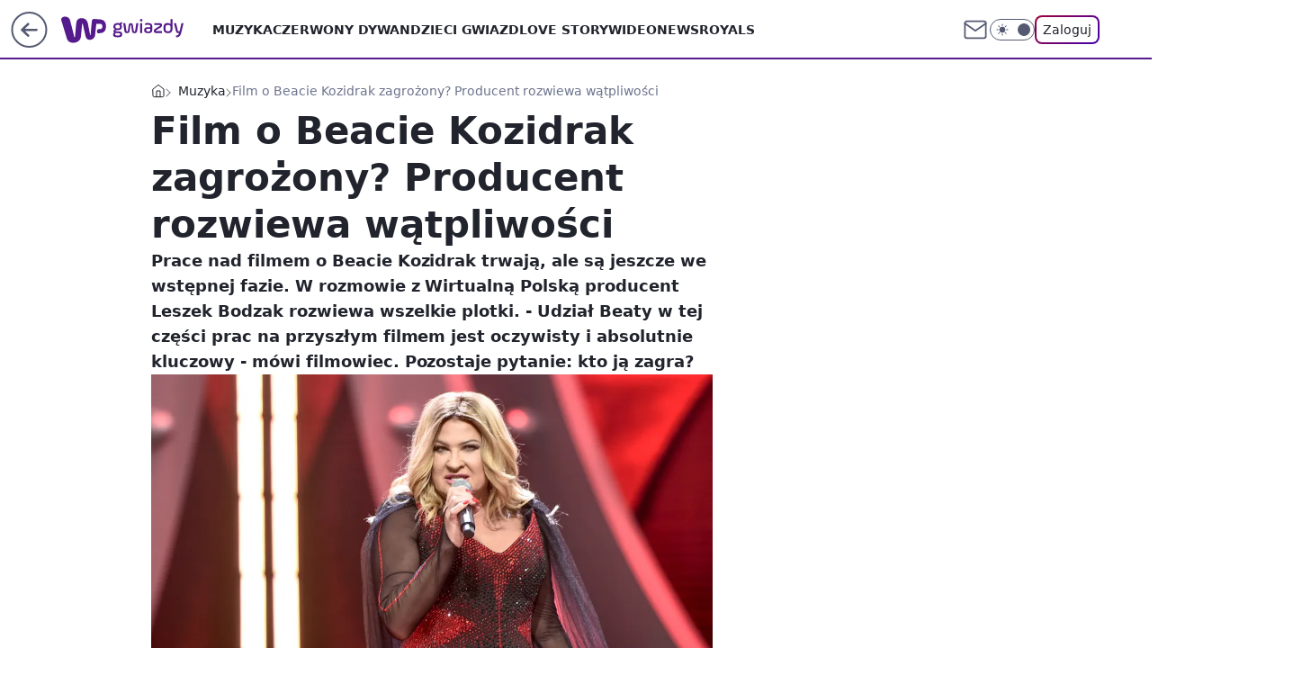

--- FILE ---
content_type: text/html; charset=utf-8
request_url: https://gwiazdy.wp.pl/film-o-kozidrak-zagrozony-producent-rozwiewa-watpliwosci-6695526265268832a
body_size: 26176
content:
<!doctype html><html lang="pl"><head><meta charset="utf-8"><meta name="viewport" content="width=device-width, viewport-fit=cover, initial-scale=1"><meta http-equiv="Cache-Control" content="no-cache"><meta http-equiv="X-UA-Compatible" content="IE=Edge"><meta http-equiv="Expires" content="0"><meta name="logo" content="/staticfiles/logo.png"><script>
		// dot
		var TECH = true;
		var GOFER = true;
		var wp_dot_type = 'click';
		var appVersion = "v1.571.0";
		var wp_dot_addparams = {"bunchID":"234609","canonical":"https://gwiazdy.wp.pl/film-o-kozidrak-zagrozony-producent-rozwiewa-watpliwosci-6695526265268832a","cauthor":"Przemek Gulda","ccategory":"Muzyka","cdate":"2021-10-19","cedtype":"news","ciab":"IAB1-6,IAB-v3-JLBCU7,IAB1","cid":"6695526265268832","corigin":"","cpagemax":1,"cpageno":1,"cplatform":"gofer","crepub":0,"csource":"WP Gwiazdy","csystem":"ncr","ctags":"Beata Kozidrak,Leszek Bodzak,Piotr Domalewski,film","ctlength":4193,"ctype":"article","cuct":"","darkmode":false,"frontendVer":"v1.571.0|20260130","isLogged":false,"svid":"35f7d901-1104-4b58-b2d4-048d5896d0f7"};
		// wpjslib
		var WP = [];
		var wp_sn = "gwiazdy";
		var rekid = "234609";
		var wp_push_notification_on = true;
		var wp_mobile = false;
		var wp_fb_id = "933316406876601";
		var wp_subscription = "";

		var wpStadcp = "0.000";
		var screeningv2 = true;
		var API_DOMAIN = '/';
		var API_STREAM = '/v1/stream';
		var API_GATEWAY = "/graphql";
		var API_HOST_ONE_LOGIN = "https://gwiazdy.wp.pl";
		var WPP_VIDEO_EMBED = [{"adv":true,"autoplay":true,"extendedrelated":false,"floatingplayer":true,"target":"#video-player-377690630433809308","url":"https://wideo.wp.pl/mid,2072828,klip.html"}] || [];
		if (true) {
			var getPopoverAnchor = async () =>
				document.querySelector('[data-role="onelogin-button"]');
		}
		var wp_push_notification_on = true;
		var wp_onepager = true;
		var asyncNativeQueue = [];
		var wp_consent_logo = "/staticfiles/logo.png";
		var wp_consent_color = 'var(--wp-consent-color)';
		if (true) {
			var wp_pvid = "63f8b2b0d339b93b794c";
		}

		if (false) {
			var wp_pixel_id = "";
		}
		if (true) {
			var onResizeCallback = function (layoutType) {
				window.wp_dot_addparams.layout = layoutType;
			};

			var applicationSize = {};
			if (false) {
				var breakpointNarrow = 0;
			} else {
				var breakpointNarrow = 1280;
			}
			function onResize() {
				applicationSize.innerWidth = window.innerWidth;
				applicationSize.type =
					window.innerWidth >= breakpointNarrow ? 'wide' : 'narrow';
				onResizeCallback(applicationSize.type);
			}
			onResize();
			window.addEventListener('resize', onResize);
		}

		var loadTimoeout = window.setTimeout(function () {
			window.WP.push(function () {
				window.WP.performance.registerMark('WPJStimeout');
				loadScript();
			});
		}, 3000);

		var loadScript = function () {
			window.clearTimeout(loadTimoeout);
			document.body.setAttribute('data-wp-loaded', 'true');
		};
		window.WP.push(function () {
			window.WP.gaf.loadBunch(false, loadScript, true);
			if (true) {
				window.WP.gaf.registerCommercialBreak(2);
			}
		});
		var __INIT_CONFIG__ = {"randvar":"NfufAxyjwz","randomClasses":{"0":"Fwlup","100":"xZXqe","150":"LtsWu","162":"eThnY","180":"Erjbo","200":"lqWRj","250":"URXxR","280":"FBMDF","282":"kuhFB","300":"DSFtV","312":"zvjNr","330":"gjmqA","332":"smzNG","40":"twzgQ","50":"tHWqk","60":"RrRXJ","600":"Zettu","662":"aCGFP","712":"tBtdg","780":"AIlac","810":"fUqFa","82":"JRgJh","fullPageScreeningWallpaper":"jqzvC","hasPlaceholderPadding":"iYjqd","hasVerticalPlaceholderPadding":"tKUyz","panelPremiumScreeningWallpaper":"lxYAX","placeholderMargin":"Cygmu","screeningContainer":"uuwFY","screeningWallpaper":"LCEWM","screeningWallpaperSecondary":"eoRFO","slot15ScreeningWallpaper":"zsjMQ","slot16ScreeningWallpaper":"yfPVb","slot17ScreeningWallpaper":"XlpMJ","slot18ScreeningWallpaper":"fqPkO","slot19ScreeningWallpaper":"pWzFc","slot38ScreeningWallpaper":"znnWH","slot3ScreeningWallpaper":"mkpMC","slot501ScreeningWallpaper":"JoGFL","slot75ScreeningWallpaper":"tuBFA","transparent":"XLoFA"},"productId":"5841212647867009","isMobile":false,"social":{"facebook":{"accountName":"wppopkultura","appId":"425459917484873","pages":[""]},"instagram":{"accountName":"wp_gwiazdy"},"tiktok":{},"giphy":{},"x":{},"youtube":{},"linkedin":{}},"cookieDomain":".wp.pl","isLoggedIn":false,"user":{},"userApi":"/graphql","oneLoginApiHost":"","scriptSrc":"https://gwiazdy.wp.pl/[base64]","isGridEnabled":true,"editorialIcon":{"iconUrl":"","url":"","text":""},"poll":{"id":"","title":"","photo":{"url":"","width":0,"height":0},"pollType":"","question":"","answers":null,"sponsored":false,"logoEnabled":false,"sponsorLogoFile":{"url":"","width":0,"height":0},"sponsorLogoLink":"","buttonText":"","buttonUrl":""},"abTestVariant":"","showExitDiscover":false,"isLanding":false,"scrollLockTimeout":0,"scrollMetricEnabled":false,"survicateSegments":"","isSuperApp":false,"oneLoginClientId":"wp-backend","weatherSrc":"","commonHeadSrc":"","userPanelCss":"https://gwiazdy.wp.pl/[base64]","saveForLaterProductID":"5927206335214209","withNewestBottombar":true,"overrideOneLoginRedirectURL":"https://gwiazdy.wp.pl/auth/v1/sso/token","acid":"","withBottomRecommendationsSplit":false,"isCommentsPageAbTest":false};
		window["NfufAxyjwz"] = function (
			element,
			slot,
			withPlaceholder,
			placeholder,
			options
		) {
			window.WP.push(function () {
				if (withPlaceholder && element.parentNode) {
					window.WP.gaf.registerPlaceholder(
						slot,
						element.parentNode,
						placeholder
					);
					if (false) {
						element.parentNode.style.display = 'none';
					}
				}
				if (true) {
					window.WP.gaf.registerSlot(slot, element, options);
				}
			});
		};
	</script><meta name="gaf" content="blbftqag"> <script>!function(e,f){try{if(!document.cookie.match('(^|;)\\s*WPdp=([^;]*)')||/google/i.test(window.navigator.userAgent))return;f.WP=f.WP||[];f.wp_pvid=f.wp_pvid||(function(){var output='';while(output.length<20){output+=Math.random().toString(16).substr(2);output=output.substr(0,20)}return output})(20);var abtest=function(){function e(t){return!(null==t)&&"object"==typeof t&&!Array.isArray(t)&&0<Object.keys(t).length}var t="",r=f.wp_abtest;return e(r)&&(t=Object.entries(r).map(([r,t])=>{if(e(t))return Object.entries(t).map(([t,e])=>r+"|"+t+"|"+e).join(";")}).join(";")),t}();var r,s,c=[["https://gwiazdy","wp","pl/[base64]"]
.join('.'),["pvid="+f.wp_pvid,(s=e.cookie.match(/(^|;)\s*PWA_adbd\s*=\s*([^;]+)/),"PWA_adbd="+(s?s.pop():"2")),location.search.substring(1),(r=e.referrer,r&&"PWAref="+encodeURIComponent(r.replace(/^https?:\/\//,""))),f.wp_sn&&"sn="+f.wp_sn,abtest&&"abtest="+encodeURIComponent(abtest)].filter(Boolean).join("&")].join("/?");e.write('<scr'+'ipt src="'+c+'"><\/scr'+'ipt>')}catch(_){console.error(_)}}(document,window);</script><script id="hb" crossorigin="anonymous" src="https://gwiazdy.wp.pl/[base64]"></script><title>Film o Kozidrak zagrożony? Producent rozwiewa wątpliwości</title><link href="https://gwiazdy.wp.pl/film-o-kozidrak-zagrozony-producent-rozwiewa-watpliwosci-6695526265268832a" rel="canonical"><meta name="description" content="Prace nad filmem o Beacie Kozidrak trwają, ale są jeszcze we wstępnej fazie.  W rozmowie z Wirtualną Polską producent Leszek Bodzak rozwiewa wszelkie plotki. - Udział Beaty w tej części prac na przyszłym filmem..."> <meta name="author" content="Grupa Wirtualna Polska"><meta name="robots" content="max-image-preview:large"><meta property="og:type" content="article"><meta property="og:title" content="Film o Kozidrak zagrożony? Producent rozwiewa wątpliwości"><meta property="og:description" content="Prace nad filmem o Beacie Kozidrak trwają, ale są jeszcze we wstępnej fazie.  W rozmowie z Wirtualną Polską producent Leszek Bodzak rozwiewa wszelkie plotki. - Udział Beaty w tej części prac na przyszłym filmem..."><meta property="og:url" content="https://gwiazdy.wp.pl/film-o-kozidrak-zagrozony-producent-rozwiewa-watpliwosci-6695526265268832a"><meta property="og:site_name" content="WP Gwiazdy"><meta property="og:locale" content="pl_PL"><meta property="og:article:tag" content="Beata Kozidrak"><meta property="og:article:tag" content="Leszek Bodzak"><meta property="og:article:tag" content="Piotr Domalewski"><meta property="og:article:tag" content="film"><meta property="og:image" content="https://v.wpimg.pl/NjQ2Zjk3YQswUCxZREhsHnMIeAMCEWJIJBBgSEQCeltmSmNbWRwoAz1XKA8bXGANI0cqCxxDYBo9HTsaAhw4W35WMxkbXy8Tflc3CA5XYV1kBG5TDgsoR2IGOV5GBypeYh9iDlJWY15nBmxeXVV3XWMGYkgW"><meta property="og:image:width" content="1417"><meta property="og:image:height" content="912">  <meta property="og:image:type" content="image/png"><meta property="article:published_time" content="2021-10-19T13:39:30.000Z"> <meta property="article:modified_time" content="2021-10-19T13:39:30.000Z"><meta name="twitter:card" content="summary_large_image"><meta name="twitter:description" content="Prace nad filmem o Beacie Kozidrak trwają, ale są jeszcze we wstępnej fazie.  W rozmowie z Wirtualną Polską producent Leszek Bodzak rozwiewa wszelkie plotki. - Udział Beaty w tej części prac na przyszłym filmem..."><meta name="twitter:image" content="https://v.wpimg.pl/NjQ2Zjk3YQswUCxZREhsHnMIeAMCEWJIJBBgSEQCeltmSmNbWRwoAz1XKA8bXGANI0cqCxxDYBo9HTsaAhw4W35WMxkbXy8Tflc3CA5XYV1kBG5TDgsoR2IGOV5GBypeYh9iDlJWY15nBmxeXVV3XWMGYkgW"><meta name="fb:app_id" content="425459917484873"><meta name="fb:pages" content=""><script id="wpjslib6" type="module" src="https://gwiazdy.wp.pl/[base64]" async="" crossorigin="anonymous"></script><script type="module" src="https://gwiazdy.wp.pl/[base64]" crossorigin="anonymous"></script><script type="module" src="https://gwiazdy.wp.pl/[base64]" crossorigin="anonymous"></script><link rel="apple-touch-icon" href="/staticfiles/icons/icon.png"><link rel="stylesheet" href="https://gwiazdy.wp.pl/[base64]"><link rel="stylesheet" href="https://gwiazdy.wp.pl/[base64]"><link rel="stylesheet" href="https://gwiazdy.wp.pl/[base64]"><link rel="stylesheet" href="https://gwiazdy.wp.pl/[base64]"><link rel="preload" as="image" href="https://v.wpimg.pl/NDZmOTcyYSU7DzlnTAJsMHhXbT0KW2JmL091dkxAfXIiWH1jTB8nKD8fKiQMVyk2Lx0uIxNXPih1DD89TA9_az4EPCQPGDdrPwAtMQdWeXFsWXYxWx9jd24Oe3lXHXp3d1UrbQZUenJuW3tiBUB5dm5VbSk" fetchpriority="high"><meta name="breakpoints" content="629, 1139, 1365"><meta name="content-width" content="device-width, 630, 980, 1280"><link rel="manifest" href="/site.webmanifest"><meta name="mobile-web-app-capable" content="yes"><meta name="apple-mobile-web-app-capable" content="yes"><meta name="apple-mobile-web-app-status-bar-style" content="black-translucent"><meta name="theme-color" content="var(--color-brand)"><style>.NfufAxyjwz{background-color:var(--color-neutral-25);position:relative;width:100%;min-height:200px;}.dark .NfufAxyjwz{background-color:var(--color-neutral-850);}.iYjqd .NfufAxyjwz{padding: 18px 16px 10px;}.XLoFA{background-color:transparent;}.dark .XLoFA{background-color:transparent;}.tKUyz{padding: 15px 0;}.Cygmu{margin:var(--wp-placeholder-margin);}.RrRXJ{min-height:60px;}.Erjbo{min-height:180px;}.FBMDF{min-height:280px;}.JRgJh{min-height:82px;}.tHWqk{min-height:50px;}.lqWRj{min-height:200px;}.Fwlup{min-height:0px;}.Zettu{min-height:600px;}.twzgQ{min-height:40px;}.DSFtV{min-height:300px;}.zvjNr{min-height:312px;}.aCGFP{min-height:662px;}.eThnY{min-height:162px;}.AIlac{min-height:780px;}.kuhFB{min-height:282px;}.smzNG{min-height:332px;}.URXxR{min-height:250px;}.fUqFa{min-height:810px;}.xZXqe{min-height:100px;}.LtsWu{min-height:150px;}.gjmqA{min-height:330px;}.tBtdg{min-height:712px;}</style></head><body class=""><meta itemprop="name" content="WP Gwiazdy"><div><div class="h-0"></div><script>(function(){var sc=document.currentScript;window[window.__INIT_CONFIG__.randvar](sc.previousElementSibling,6,false,{},{
    setNative: (dataNative, onViewCallback) => {
    window.asyncNativeQueue.push({
      action:"onPanelPremium",
      payload: { 
        screeningWallpaperClassName: "eoRFO", 
        dataNative: dataNative,
        onViewCallback: onViewCallback,
        
      }
})}});})()</script></div><div class="h-0"></div><script>(function(){var sc=document.currentScript;window[window.__INIT_CONFIG__.randvar](sc.previousElementSibling,10,false,{},undefined);})()</script> <div class="h-0"></div><script>(function(){var sc=document.currentScript;window[window.__INIT_CONFIG__.randvar](sc.previousElementSibling,89,false,{},undefined);})()</script> <div class="blbftqagh"></div><div class="sticky top-0 w-full z-300"><header data-st-area="header" id="service-header" class="bg-[--color-header-bg] h-[4.125rem] relative select-none w-full"><div class="max-w-[980px] pl-3 xl:max-w-[1280px] h-full w-full flex items-center mx-auto relative"><input class="peer hidden" id="menu-toggle-button" type="checkbox" autocomplete="off"><div class="hidden peer-checked:block"><div class="wp-header-menu"><div class="wp-link-column"><ul class="wp-link-list"><li><a class="wp-link px-4 py-3 block" href="https://gwiazdy.wp.pl/muzyka-6750773602717184k">Muzyka</a></li><li><a class="wp-link px-4 py-3 block" href="https://gwiazdy.wp.pl/czerwony-dywan-6750773602721280k">Czerwony Dywan</a></li><li><a class="wp-link px-4 py-3 block" href="https://gwiazdy.wp.pl/dzieci-gwiazd-6750773602721281k">Dzieci Gwiazd</a></li><li><a class="wp-link px-4 py-3 block" href="https://gwiazdy.wp.pl/love-story-6750773602725376k">Love Story</a></li><li><a class="wp-link px-4 py-3 block" href="https://gwiazdy.wp.pl/wideonews-gwiazdy-6750773602729472k">WideoNews </a></li><li><a class="wp-link px-4 py-3 block" href="https://gwiazdy.wp.pl/royals-6750773602733568k">ROYALS</a></li><li><a class="wp-link px-4 py-3 block" href="https://gwiazdy.wp.pl/rankingi-6750773602737664k">Rankingi</a></li><li><a class="wp-link px-4 py-3 block" href="https://gwiazdy.wp.pl/wideo">Wideo</a></li><li><a class="wp-link px-4 py-3 block" href="https://gwiazdy.wp.pl/najnowsze">Najnowsze</a></li></ul><div class="wp-social-box"><span>Obserwuj nas na:</span><div><a class="cHJldmVudENC" href="https://www.facebook.com/wppopkultura"><svg xmlns="http://www.w3.org/2000/svg" fill="none" viewBox="0 0 24 24"><path stroke="currentColor" stroke-linecap="round" stroke-linejoin="round" stroke-width="1.5" d="M18 2.941h-3a5 5 0 0 0-5 5v3H7v4h3v8h4v-8h3l1-4h-4v-3a1 1 0 0 1 1-1h3z"></path></svg></a> <a class="cHJldmVudENC" href="https://www.instagram.com/wp_gwiazdy"><svg xmlns="http://www.w3.org/2000/svg" fill="none" viewBox="0 0 24 24"><path stroke="currentColor" stroke-linecap="round" stroke-linejoin="round" stroke-width="1.5" d="M17 2.941H7a5 5 0 0 0-5 5v10a5 5 0 0 0 5 5h10a5 5 0 0 0 5-5v-10a5 5 0 0 0-5-5"></path><path stroke="currentColor" stroke-linecap="round" stroke-linejoin="round" stroke-width="1.5" d="M16 12.311a4 4 0 1 1-7.914 1.174A4 4 0 0 1 16 12.31Zm1.5-4.87h.01"></path></svg></a> </div></div></div><input class="peer hidden" id="wp-menu-link-none" name="wp-menu-links" type="radio" autocomplete="off" checked="checked"><div class="wp-teaser-column translate-x-[248px] peer-checked:translate-x-0"><div class="wp-header-menu-subtitle">Popularne w serwisie <span class="uppercase">WP Gwiazdy</span>:</div><div class="wp-teaser-grid"><a href="https://gwiazdy.wp.pl/marianna-schreiber-masakruje-roberta-pasuta-degenerat-7029854559046304a" title="Marianna Schreiber masakruje Roberta Pasuta. &#34;Degenerat&#34;"><div class="wp-img-placeholder"><img src="https://v.wpimg.pl/MjRlZDM3YgszDix3YkhvHnBWeC0kEWFIJ05gZmIAfF4qXW1yYlUkBjcePzQiHSoYJxw7Mz0dPQZ9DSotYkV8RTYFKTQhUjRFNwE4ISkcfV1rX292KQdgXWEOOWl5US8Mf1RvIXgefVw3W2hwKFd-XWRVeDk" loading="lazy" class="wp-img" alt="Marianna Schreiber masakruje Roberta Pasuta. &#34;Degenerat&#34;"></div><span class="wp-teaser-title">Marianna Schreiber masakruje Roberta Pasuta. &#34;Degenerat&#34;</span> <span class="wp-teaser-author"></span></a><a href="https://gwiazdy.wp.pl/klaudia-halejcio-parodiuje-pamietniki-z-wakacji-wyszlo-zabawnie-7029578694806208a" title="Klaudia Halejcio parodiuje &#34;Pamiętniki z wakacji&#34;. Wyszło zabawnie?"><div class="wp-img-placeholder"><img src="https://v.wpimg.pl/MTZhY2YxYjU7Ci8BdgNvIHhSe1swWmF2L0pjEHZLfGAiWW4Edh4kOD8aPEI2ViomLxg4RSlWPTh1CSlbdg58ez4BKkI1GTR7PwU7Vz1Xe2BuDGhQYE9gNm5dPB9tQHxid1BgBz1VeDA-X2gEOBsrZWJae08" loading="lazy" class="wp-img" alt="Klaudia Halejcio parodiuje &#34;Pamiętniki z wakacji&#34;. Wyszło zabawnie?"></div><span class="wp-teaser-title">Klaudia Halejcio parodiuje &#34;Pamiętniki z wakacji&#34;. Wyszło zabawnie?</span> <span class="wp-teaser-author"></span></a><a href="https://gwiazdy.wp.pl/doda-i-smolasty-w-nowym-teledysku-wokalistka-zaszalala-z-fryzura-7029567790148288a" title="Doda i Smolasty w nowym teledysku. Wokalistka zaszalała z fryzurą"><div class="wp-img-placeholder"><img src="https://v.wpimg.pl/MmM5YzE4YgwsVy9Jak9vGW8PexMsFmFPOBdjWGoHfFk1BG5MalIkAShHPAoqGiofOEU4DTUaPQFiVCkTakJ8QilcKgopVTRCKFg7HyEbfQsoBm9MIVBgCChWOldxB3hYYAxqGHcZLwh-UWsZfFd8VXsHewc" loading="lazy" class="wp-img" alt="Doda i Smolasty w nowym teledysku. Wokalistka zaszalała z fryzurą"></div><span class="wp-teaser-title">Doda i Smolasty w nowym teledysku. Wokalistka zaszalała z fryzurą</span> <span class="wp-teaser-author"></span></a><a href="https://gwiazdy.wp.pl/marta-z-rolnik-szuka-zony-na-komunii-corki-pokazala-ojca-stefanii-7029551618206400a" title="Marta z &#34;Rolnik szuka żony&#34; na komunii córki. Pokazała ojca Stefanii"><div class="wp-img-placeholder"><img src="https://v.wpimg.pl/NjRhZjZjYQszCixZdRFsHnBSeAMzSGJIJ0pgSHVZf14qWW1cdQwnBjcaPxo1RCkYJxg7HSpEPgZ9CSoDdRx_RTYBKRo2CzdFNwU4Dz5FL1xiDD4JaVhjXWJZaUduXnoPfwk4WW5HKlIwWmxeOwx4CWNQeBc" loading="lazy" class="wp-img" alt="Marta z &#34;Rolnik szuka żony&#34; na komunii córki. Pokazała ojca Stefanii"></div><span class="wp-teaser-title">Marta z &#34;Rolnik szuka żony&#34; na komunii córki. Pokazała ojca Stefanii</span> <span class="wp-teaser-author"></span></a><a href="https://gwiazdy.wp.pl/zlote-krany-i-marmury-tak-wyglada-sopockie-mieszkanie-kasi-tusk-7029527327046336a" title="Złote krany i marmury. Tak wygląda sopockie mieszkanie Kasi Tusk"><div class="wp-img-placeholder"><img src="https://v.wpimg.pl/YTlmZWZhdjUNDyxkdRN7IE5XeD4zSnV2GU9gdXVbaGAUXG1hdQ4wOAkfPyc1Rj4mGR07ICpGKThDDCo-dR5oewgEKSc2CSB7CQA4Mj5HP2BaWjk1O190Ml5daHpuCTtmQQxoMz9Fa2MKXDtuPA0_NVtaeCo" loading="lazy" class="wp-img" alt="Złote krany i marmury. Tak wygląda sopockie mieszkanie Kasi Tusk"></div><span class="wp-teaser-title">Złote krany i marmury. Tak wygląda sopockie mieszkanie Kasi Tusk</span> <span class="wp-teaser-author"></span></a><a href="https://gwiazdy.wp.pl/wojciech-modest-amaro-nazwisko-zawdziecza-bylej-zonie-rzadko-o-niej-mowi-7029518973360800a" title="Wojciech Modest Amaro nazwisko zawdzięcza byłej żonie. Rzadko o niej mówi"><div class="wp-img-placeholder"><img src="https://v.wpimg.pl/NDg2MmQ4YSUGUDtefk9sMEUIbwQ4FmJmEhB3T34Hf3AfA3pbflInKAJAKB0-Gik2EkIsGiEaPihIUz0EfkJ_awNbPh09VTdrAl8vCDUbK3YCBSgIM1djd1NXfEBlBXh2SlB_X2UZf3VUUXlVZwYqfF8BbxA" loading="lazy" class="wp-img" alt="Wojciech Modest Amaro nazwisko zawdzięcza byłej żonie. Rzadko o niej mówi"></div><span class="wp-teaser-title">Wojciech Modest Amaro nazwisko zawdzięcza byłej żonie. Rzadko o niej mówi</span> <span class="wp-teaser-author"></span></a></div></div></div><div class="wp-header-menu-layer"></div></div><div class="header-back-button-container"><div id="wp-sg-back-button" class="back-button-container wp-back-sg" data-st-area="goToSG"><a href="/" data-back-link><svg class="back-button-icon" xmlns="http://www.w3.org/2000/svg" width="41" height="40" fill="none"><circle cx="20.447" cy="20" r="19" fill="transparent" stroke="currentColor" stroke-width="2"></circle> <path fill="currentColor" d="m18.5 12.682-.166.133-6.855 6.472a1 1 0 0 0-.089.099l.117-.126q-.087.082-.155.175l-.103.167-.075.179q-.06.178-.06.374l.016.193.053.208.08.178.103.16.115.131 6.853 6.47a1.4 1.4 0 0 0 1.897 0 1.213 1.213 0 0 0 .141-1.634l-.14-.157-4.537-4.283H28.44c.741 0 1.342-.566 1.342-1.266 0-.635-.496-1.162-1.143-1.252l-.199-.014-12.744-.001 4.536-4.281c.472-.445.519-1.14.141-1.634l-.14-.158a1.4 1.4 0 0 0-1.55-.237z"></path></svg></a></div><a href="https://www.wp.pl" title="Wirtualna Polska" class="wp-logo-link-cover" data-back-link></a><a href="/" class="cHJldmVudENC z-0" title="WP Gwiazdy" id="service_logo"><svg class="text-[--color-logo] max-w-[--logo-width] h-[--logo-height] align-middle mr-8"><use href="/staticfiles/siteLogoDesktop.svg#root"></use></svg></a></div><ul class="flex text-sm/[1.3125rem] gap-8  xl:flex hidden"><li class="flex items-center group relative"><a class="whitespace-nowrap group uppercase no-underline font-semibold hover:underline text-[--color-header-text] cHJldmVudENC" href="https://gwiazdy.wp.pl/muzyka-6750773602717184k">Muzyka</a> </li><li class="flex items-center group relative"><a class="whitespace-nowrap group uppercase no-underline font-semibold hover:underline text-[--color-header-text] cHJldmVudENC" href="https://gwiazdy.wp.pl/czerwony-dywan-6750773602721280k">Czerwony Dywan</a> </li><li class="flex items-center group relative"><a class="whitespace-nowrap group uppercase no-underline font-semibold hover:underline text-[--color-header-text] cHJldmVudENC" href="https://gwiazdy.wp.pl/dzieci-gwiazd-6750773602721281k">Dzieci Gwiazd</a> </li><li class="flex items-center group relative"><a class="whitespace-nowrap group uppercase no-underline font-semibold hover:underline text-[--color-header-text] cHJldmVudENC" href="https://gwiazdy.wp.pl/love-story-6750773602725376k">Love Story</a> </li><li class="flex items-center group relative"><a class="whitespace-nowrap group uppercase no-underline font-semibold hover:underline text-[--color-header-text] cHJldmVudENC" href="https://gwiazdy.wp.pl/wideonews-gwiazdy-6750773602729472k">WideoNews </a> </li><li class="flex items-center group relative"><a class="whitespace-nowrap group uppercase no-underline font-semibold hover:underline text-[--color-header-text] cHJldmVudENC" href="https://gwiazdy.wp.pl/royals-6750773602733568k">ROYALS</a> </li></ul><div class="group mr-0 xl:ml-[3.5rem] flex flex-1 items-center justify-end"><div class="h-8 text-[--icon-light] flex items-center gap-4"><a id="wp-poczta-link" href="https://poczta.wp.pl/login/login.html" class="text-[--color-header-icon-light] block size-8 cHJldmVudENC"><svg viewBox="0 0 32 32" fill="none" xmlns="http://www.w3.org/2000/svg"><path d="M6.65944 6.65918H25.3412C26.6256 6.65918 27.6764 7.71003 27.6764 8.9944V23.0057C27.6764 24.2901 26.6256 25.3409 25.3412 25.3409H6.65944C5.37507 25.3409 4.32422 24.2901 4.32422 23.0057V8.9944C4.32422 7.71003 5.37507 6.65918 6.65944 6.65918Z" stroke="currentColor" stroke-width="1.8" stroke-linecap="round" stroke-linejoin="round"></path> <path d="M27.6764 8.99438L16.0003 17.1677L4.32422 8.99438" stroke="currentColor" stroke-width="1.8" stroke-linecap="round" stroke-linejoin="round"></path></svg></a><input type="checkbox" class="hidden" id="darkModeCheckbox"> <label class="wp-darkmode-toggle" for="darkModeCheckbox" aria-label="Włącz tryb ciemny"><div class="toggle-container"><div class="toggle-icon-dark"><svg viewBox="0 0 16 16" class="icon-moon" fill="currentColor" xmlns="http://www.w3.org/2000/svg"><path d="M15.293 11.293C13.8115 11.9631 12.161 12.1659 10.5614 11.8743C8.96175 11.5827 7.48895 10.8106 6.33919 9.66085C5.18944 8.5111 4.41734 7.0383 4.12574 5.43866C3.83415 3.83903 4.03691 2.18852 4.70701 0.707031C3.52758 1.24004 2.49505 2.05123 1.69802 3.07099C0.900987 4.09075 0.363244 5.28865 0.130924 6.56192C-0.101395 7.83518 -0.0213565 9.1458 0.364174 10.3813C0.749705 11.6169 1.42922 12.7404 2.34442 13.6556C3.25961 14.5708 4.38318 15.2503 5.61871 15.6359C6.85424 16.0214 8.16486 16.1014 9.43813 15.8691C10.7114 15.6368 11.9093 15.0991 12.9291 14.302C13.9488 13.505 14.76 12.4725 15.293 11.293V11.293Z"></path></svg></div><div class="toggle-icon-light"><svg fill="currentColor" class="icon-sun" xmlns="http://www.w3.org/2000/svg" viewBox="0 0 30 30"><path d="M 14.984375 0.98632812 A 1.0001 1.0001 0 0 0 14 2 L 14 5 A 1.0001 1.0001 0 1 0 16 5 L 16 2 A 1.0001 1.0001 0 0 0 14.984375 0.98632812 z M 5.796875 4.7988281 A 1.0001 1.0001 0 0 0 5.1015625 6.515625 L 7.2226562 8.6367188 A 1.0001 1.0001 0 1 0 8.6367188 7.2226562 L 6.515625 5.1015625 A 1.0001 1.0001 0 0 0 5.796875 4.7988281 z M 24.171875 4.7988281 A 1.0001 1.0001 0 0 0 23.484375 5.1015625 L 21.363281 7.2226562 A 1.0001 1.0001 0 1 0 22.777344 8.6367188 L 24.898438 6.515625 A 1.0001 1.0001 0 0 0 24.171875 4.7988281 z M 15 8 A 7 7 0 0 0 8 15 A 7 7 0 0 0 15 22 A 7 7 0 0 0 22 15 A 7 7 0 0 0 15 8 z M 2 14 A 1.0001 1.0001 0 1 0 2 16 L 5 16 A 1.0001 1.0001 0 1 0 5 14 L 2 14 z M 25 14 A 1.0001 1.0001 0 1 0 25 16 L 28 16 A 1.0001 1.0001 0 1 0 28 14 L 25 14 z M 7.9101562 21.060547 A 1.0001 1.0001 0 0 0 7.2226562 21.363281 L 5.1015625 23.484375 A 1.0001 1.0001 0 1 0 6.515625 24.898438 L 8.6367188 22.777344 A 1.0001 1.0001 0 0 0 7.9101562 21.060547 z M 22.060547 21.060547 A 1.0001 1.0001 0 0 0 21.363281 22.777344 L 23.484375 24.898438 A 1.0001 1.0001 0 1 0 24.898438 23.484375 L 22.777344 21.363281 A 1.0001 1.0001 0 0 0 22.060547 21.060547 z M 14.984375 23.986328 A 1.0001 1.0001 0 0 0 14 25 L 14 28 A 1.0001 1.0001 0 1 0 16 28 L 16 25 A 1.0001 1.0001 0 0 0 14.984375 23.986328 z"></path></svg></div></div><div class="toggle-icon-circle"></div></label><div class="relative"><form action="/auth/v1/sso/auth" data-role="onelogin-button" method="get" id="wp-login-form"><input type="hidden" name="continue_url" value="https://gwiazdy.wp.pl/film-o-kozidrak-zagrozony-producent-rozwiewa-watpliwosci-6695526265268832a"> <button type="submit" class="wp-login-button">Zaloguj</button></form></div></div><div class="ml-[0.25rem] w-[3.375rem] flex items-center justify-center"><label role="button" for="menu-toggle-button" tab-index="0" aria-label="Menu" class="cursor-pointer flex items-center justify-center size-8 text-[--color-header-icon-light]"><div class="hidden peer-checked:group-[]:flex absolute top-0 right-0 w-[3.375rem] h-[4.4375rem] bg-white dark:bg-[--color-neutral-800] z-1 items-center justify-center rounded-t-2xl peer-checked:group-[]:text-[--icon-dark]"><svg xmlns="http://www.w3.org/2000/svg" width="32" height="32" viewBox="0 0 32 32" fill="none"><path d="M24 8 8 24M8 8l16 16" stroke="currentColor" stroke-width="1.8" stroke-linecap="round" stroke-linejoin="round"></path></svg></div><div class="flex peer-checked:group-[]:hidden h-8 w-8"><svg xmlns="http://www.w3.org/2000/svg" viewBox="0 0 32 32" fill="none"><path d="M5 19h22M5 13h22M5 7h22M5 25h22" stroke="currentColor" stroke-width="1.8" stroke-linecap="round" stroke-linejoin="round"></path></svg></div></label></div></div></div><hr class="absolute bottom-0 left-0 m-0 h-px w-full border-t border-solid border-[--color-brand]"><div id="user-panel-v2-root" class="absolute z-[9999] right-0 empty:hidden"></div></header> </div> <div class="relative flex w-full flex-col items-center" data-testid="screening-main"><div class="LCEWM"><div class="absolute inset-0"></div></div><div class="w-full py-2 has-[div>div:not(:empty)]:p-0"><div class="uuwFY"></div></div><div class="flex w-full flex-col items-center"><div class="eoRFO relative w-full"><div class="absolute inset-x-0 top-0"></div></div><div class="relative w-auto"><main class="wp-main-article" style="--nav-header-height: 90px;"><div class="breadcrumbs-wrapper"><ul class="breadcrumbs" itemscope itemtype="https://schema.org/BreadcrumbList"><li class="breadcrumbs-item breadcrumbs-home" itemprop="itemListElement" itemscope itemtype="https://schema.org/ListItem"><a class="breadcrumbs-item-link" href="https://gwiazdy.wp.pl" title="WP Gwiazdy" itemprop="item"><svg xmlns="http://www.w3.org/2000/svg" fill="none" viewBox="0 0 16 16" class="HVbn"><path stroke="currentColor" stroke-linecap="round" stroke-linejoin="round" d="m2 6 6-4.666L14 6v7.334a1.333 1.333 0 0 1-1.333 1.333H3.333A1.333 1.333 0 0 1 2 13.334z"></path><path stroke="currentColor" stroke-linecap="round" stroke-linejoin="round" d="M6 14.667V8h4v6.667"></path></svg><span class="hidden" itemprop="name">WP Gwiazdy</span></a><meta itemprop="position" content="1"></li><li class="breadcrumbs-item" itemprop="itemListElement" itemscope itemtype="https://schema.org/ListItem"><a class="breadcrumbs-item-link" href="https://gwiazdy.wp.pl/muzyka-6750773602717184k" itemprop="item" title="Muzyka"><span itemprop="name">Muzyka</span></a><meta itemprop="position" content="1"></li><li class="breadcrumbs-item breadcrumbs-material" itemprop="itemListElement" itemscope itemtype="https://schema.org/ListItem"><span itemprop="name">Film o Beacie Kozidrak zagrożony? Producent rozwiewa wątpliwości</span><meta itemprop="position" content="3"></li></ul></div><article data-st-area="article-article"><div class="flex mb-5"><div class="article-header flex-auto"><div><h1>Film o Beacie Kozidrak zagrożony? Producent rozwiewa wątpliwości </h1></div><div class="article-lead x-tts"><p>Prace nad filmem o Beacie Kozidrak trwają, ale są jeszcze we wstępnej fazie.  W rozmowie z Wirtualną Polską producent Leszek Bodzak rozwiewa wszelkie plotki. - Udział Beaty w tej części prac na przyszłym filmem jest oczywisty i absolutnie kluczowy - mówi filmowiec. Pozostaje pytanie: kto ją zagra?</p></div><div><div class="article-img-placeholder" data-mainmedia-photo><img width="936" height="527" alt="Prace nad filmem o Beacie Kozidrak trwają. Producent komentuje" src="https://v.wpimg.pl/NDZmOTcyYSU7DzlnTAJsMHhXbT0KW2JmL091dkxAfXIiWH1jTB8nKD8fKiQMVyk2Lx0uIxNXPih1DD89TA9_az4EPCQPGDdrPwAtMQdWeXFsWXYxWx9jd24Oe3lXHXp3d1UrbQZUenJuW3tiBUB5dm5VbSk" data-link="https://v.wpimg.pl/NDZmOTcyYSU7DzlnTAJsMHhXbT0KW2JmL091dkxAfXIiWH1jTB8nKD8fKiQMVyk2Lx0uIxNXPih1DD89TA9_az4EPCQPGDdrPwAtMQdWeXFsWXYxWx9jd24Oe3lXHXp3d1UrbQZUenJuW3tiBUB5dm5VbSk" class="wp-media-image" fetchpriority="high"><span class="line-clamp-2 article-caption">Prace nad filmem o Beacie Kozidrak trwają. Producent komentuje</span></div><div class="article-img-source">Źródło zdjęć: © AKPA | AKPA</div></div><div class="info-container"><div class="flex flex-wrap gap-2 items-center"><div class="flex relative z-1"><img src="https://v.wpimg.pl/ZjgzOTBldQsGGDlnbRd4HkVAbT0rTnZIElh1dm1YahJTSmAyKwA_GAIKIHolHi8aBg0_ejIAdQsXE2Aic0M-AxQKIzU7Qz8HBR8reyMPYwkCG3lsb187XwRXe2ZyXXdTV08seSQJaAxfSXZkJ1w4XEUH" srcset="https://v.wpimg.pl/ZjgzOTBldQsGGDlnbRd4HkVAbT0rTnZIElh1dm1UahJfSmAyKwA_GAIKIHolHi8aBg0_ejIAdQsXE2Aic0M-AxQKIzU7Qz8HBR8reyMPYwkCG3lsb187XwRXe2ZyXXdTV08seSQJaAxfSXZkJ1w4XEUH 2x" alt="Przemek Gulda" height="40" width="40" class="rounded-full select-none text-[--color-neutral-650] bg-[--bg-content] border border-solid border-[--color-neutral-250] dark:border-[--color-neutral-600]"></div><div class="flex flex-col"><div class="flex flex-wrap text-sm font-bold "> <a class="no-underline text-inherit cHJldmVudENC" href="/autor/przemek-gulda/6583625814169729">Przemek Gulda</a></div><time class="wp-article-content-date" datetime="2021-10-19T13:39:30.000Z">19 października 2021, 15:39</time></div></div><div class="flex justify-between sm:justify-end gap-4 relative"><button class="wp-article-action comments top" data-vab-container="social_tools_top" data-vab-box="comments_button" data-vab-index="2" data-location="/film-o-kozidrak-zagrozony-producent-rozwiewa-watpliwosci-6695526265268832a/komentarze?utm_medium=button_top&amp;utm_source=comments"><div class="flex items-center justify-center relative"><div class="wp-comment-dot"></div><svg xmlns="http://www.w3.org/2000/svg" width="16" height="16" fill="none"><path stroke="currentColor" stroke-linecap="round" stroke-linejoin="round" stroke-width="1.3" d="M14 7.6667a5.59 5.59 0 0 1-.6 2.5333 5.666 5.666 0 0 1-5.0667 3.1334 5.59 5.59 0 0 1-2.5333-.6L2 14l1.2667-3.8a5.586 5.586 0 0 1-.6-2.5333A5.667 5.667 0 0 1 5.8 2.6 5.59 5.59 0 0 1 8.3333 2h.3334A5.6535 5.6535 0 0 1 14 7.3334z"></path></svg></div>16 komentarzy</button><div class="wp-article-action-button-container"><button id="wp-article-share-button" class="wp-article-action" type="button" data-vab-container="social_tools_top" data-vab-box="share" data-vab-index="1"><svg xmlns="http://www.w3.org/2000/svg" width="16" height="16" fill="none"><g stroke="currentColor" stroke-linecap="round" stroke-linejoin="round" stroke-width="1.3" clip-path="url(#clip0_1847_293)"><path d="M12.714 5.0953c1.1834 0 2.1427-.9594 2.1427-2.1428S13.8974.8098 12.714.8098s-2.1427.9593-2.1427 2.1427.9593 2.1428 2.1427 2.1428M3.2863 10.2024c1.1834 0 2.1427-.9593 2.1427-2.1427S4.4697 5.917 3.2863 5.917s-2.1427.9593-2.1427 2.1427.9593 2.1427 2.1427 2.1427M12.714 15.1902c1.1834 0 2.1427-.9593 2.1427-2.1427s-.9593-2.1427-2.1427-2.1427-2.1427.9593-2.1427 2.1427.9593 2.1427 2.1427 2.1427M5.4287 9.3455l5.1425 2.5712M10.5712 4.2029 5.4287 6.774"></path></g> <defs><clipPath id="clip0_1847_293"><path fill="currentColor" d="M0 0h16v16H0z"></path></clipPath></defs></svg></button><div id="wp-article-share-menu" class="wp-article-share-menu"><button id="share-x" class="wp-article-share-option" data-vab-container="social_tools_top" data-vab-box="share_twitter" data-vab-index="3"><span class="wp-article-share-icon"><svg xmlns="http://www.w3.org/2000/svg" fill="currentColor" viewBox="0 0 1200 1227"><path d="M714.163 519.284 1160.89 0h-105.86L667.137 450.887 357.328 0H0l468.492 681.821L0 1226.37h105.866l409.625-476.152 327.181 476.152H1200L714.137 519.284zM569.165 687.828l-47.468-67.894-377.686-540.24h162.604l304.797 435.991 47.468 67.894 396.2 566.721H892.476L569.165 687.854z"></path></svg></span> <span>Udostępnij na X</span></button> <button id="share-facebook" class="wp-article-share-option" data-vab-container="social_tools_top" data-vab-box="share_facebook" data-vab-index="4"><span class="wp-article-share-icon"><svg xmlns="http://www.w3.org/2000/svg" fill="none" viewBox="0 0 24 24"><path stroke="currentColor" stroke-linecap="round" stroke-linejoin="round" stroke-width="1.5" d="M18 2.941h-3a5 5 0 0 0-5 5v3H7v4h3v8h4v-8h3l1-4h-4v-3a1 1 0 0 1 1-1h3z"></path></svg></span> <span>Udostępnij na Facebooku</span></button></div><button id="wp-article-save-button" type="button" class="group wp-article-action disabled:cursor-not-allowed" data-save-id="6695526265268832" data-save-type="ARTICLE" data-save-image="https://filerepo.grupawp.pl/api/v1/display/embed/75649e8f-34c4-4d43-8d9e-464646f97248" data-save-url="https://gwiazdy.wp.pl/film-o-kozidrak-zagrozony-producent-rozwiewa-watpliwosci-6695526265268832a" data-save-title="Film o Beacie Kozidrak zagrożony? Producent rozwiewa wątpliwości" data-saved="false" data-vab-container="social_tools_top" data-vab-box="save_button" data-vab-index="0"><svg xmlns="http://www.w3.org/2000/svg" width="12" height="15" fill="none"><path stroke="currentColor" stroke-linecap="round" stroke-linejoin="round" stroke-width="1.3" d="m10.6499 13.65-5-3.6111-5 3.6111V2.0945c0-.3831.1505-.7505.4184-1.0214A1.42 1.42 0 0 1 2.0785.65h7.1428c.379 0 .7423.1521 1.0102.423s.4184.6383.4184 1.0214z"></path></svg></button></div></div></div></div><div class="relative ml-4 flex w-[304px] shrink-0 flex-col flex-nowrap"> <div class="mt-3 w-full [--wp-placeholder-margin:0_0_24px_0]"><div class="NfufAxyjwz Cygmu tHWqk XLoFA"><div class="h-0"></div><script>(function(){var sc=document.currentScript;window[window.__INIT_CONFIG__.randvar](sc.previousElementSibling,67,true,{"fixed":true,"top":90},undefined);})()</script></div></div><div class="sticky top-[--nav-header-height] w-full"><div class="NfufAxyjwz Zettu XLoFA"><div class="h-0"></div><script>(function(){var sc=document.currentScript;window[window.__INIT_CONFIG__.randvar](sc.previousElementSibling,36,true,{"fixed":true,"sticky":true,"top":90},undefined);})()</script></div></div></div></div><div class="my-6 grid w-full grid-cols-[624px_304px] gap-x-4 xl:grid-cols-[196px_724px_304px]"><aside role="complementary" class="relative hidden flex-none flex-col flex-nowrap xl:flex row-span-3"><div class="sticky top-[90px] hidden xl:block xl:-mt-1" id="article-left-rail"></div></aside><div class="wp-billboard col-span-2 [--wp-placeholder-margin:0_0_20px_0]"><div class="NfufAxyjwz Cygmu DSFtV"><img role="presentation" class="absolute left-1/2 top-1/2 max-h-[80%] max-w-[100px] -translate-x-1/2 -translate-y-1/2" src="https://v.wpimg.pl/ZXJfd3AudTkrBBIAbg54LGhcRlAxHQUrPgJGH2MAeGJoSQ1eIBI_K2UHAEVuBTY5KQMMXC0RPyoVERQdMgM9ejc" loading="lazy" decoding="async"><div class="h-0"></div><script>(function(){var sc=document.currentScript;window[window.__INIT_CONFIG__.randvar](sc.previousElementSibling,3,true,{"fixed":true},{
    setNative: (dataNative, onViewCallback) => {
    window.asyncNativeQueue.push({
      action: "onAlternativeScreening",
      payload:{ 
            screeningWallpaperClassName: "LCEWM", 
            alternativeContainerClassName: "uuwFY", 
            slotNumber: 3,
            dataNative: dataNative,
            onViewCallback: onViewCallback
    }})}});})()</script></div></div><div class="flex flex-auto flex-col"><div class="mb-4 flex flex-col gap-6"> <div class="wp-content-text-raw x-tts" data-uxc="paragraph1" data-cpidx="0"><p>Saga <a href="https://teleshow.wp.pl/podzial-widowni-burza-w-szklance-wody-liczyla-sie-wspolna-zabawa-z-beata-kozidrak-6654756135991840a" rel="noopener noreferrer" target="_blank">o&nbsp;Beacie Kozidrak trwa</a>. W&nbsp;jej najnowszym odcinku pojawiła się wątpliwość, czy powstanie planowany od miesięcy film fabularny na jej temat.&nbsp;</p></div> <div class="wp-content-text-raw x-tts" data-cpidx="1"><p>Reżyserem ma być niezwykle ceniony twórca Piotr Domalewski, zdobywca m.in. Złotych Lwów na festiwalu w&nbsp;Gdyni, a&nbsp;ostatnio słynny za sprawą zbierającego znakomite opinie "Hiacynta", kryminału z&nbsp;politycznym tłem, który od kilku dni można zobaczyć w&nbsp;serwisie Netflix. Za produkcję ma być odpowiedzialna firma Aurum Films, opromieniona sławą politycznego dramatu z&nbsp;czasów PRL "Żeby nie było śladów".&nbsp;</p></div><div class="wp-content-text-raw"><h2 id="title-377690630433809308" class="wp-content-title">ZOBACZ TEŻ: Sprawa Beaty K. Jest komentarz wiceministra sprawiedliwości</h2></div> <div class="wp-content-part-video" data-moth-video="false" data-type="WIDEOWPPL" data-uxc="video"><div class="embed-wpplayer"><div class="wpplayer-placeholder" data-cpidx="2"><div data-video-config="{&#34;adv&#34;:true,&#34;autoplay&#34;:true,&#34;extendedrelated&#34;:false,&#34;floatingplayer&#34;:true,&#34;mediaEmbed&#34;:&#34;intext&#34;,&#34;target&#34;:&#34;#video-player-377690630433809308&#34;,&#34;url&#34;:&#34;https://wideo.wp.pl/mid,2072828,klip.html&#34;}" class="video-placeholder" id="video-player-377690630433809308"></div></div></div></div> <div class="NfufAxyjwz URXxR"><img role="presentation" class="absolute left-1/2 top-1/2 max-h-[80%] max-w-[100px] -translate-x-1/2 -translate-y-1/2" src="https://v.wpimg.pl/ZXJfd3AudTkrBBIAbg54LGhcRlAxHQUrPgJGH2MAeGJoSQ1eIBI_K2UHAEVuBTY5KQMMXC0RPyoVERQdMgM9ejc" loading="lazy" decoding="async"><div class="h-0"></div><script>(function(){var sc=document.currentScript;window[window.__INIT_CONFIG__.randvar](sc.previousElementSibling,5,true,{"fixed":true,"top":90},undefined);})()</script></div><div class="wp-content-text-raw"><h2 id="title-377689360113804188" class="x-tts">Beata tryumfuje i dementuje </h2></div> <div class="wp-content-text-raw x-tts" data-cpidx="4"><p>Po wrześniowym zajściu z&nbsp;udziałem wokalistki (została zatrzymana za kierownicą, będąc pod wpływem alkoholu), artystka w&nbsp;zasadzie zniknęła z&nbsp;życia publicznego. Jedynym wyjątkiem był tryumfalny <a href="https://gwiazdy.wp.pl/beata-kozidrak-wrocila-na-scene-lzy-i-niekonczace-sie-brawa-6689962852420224a" rel="noopener noreferrer" target="_blank">gościnny występ podczas jubileuszowego koncertu Justyny Steczkowskiej</a> w&nbsp;Poznaniu.&nbsp;Kozidrak została tam niezwykle gorąco przyjęta przez publiczność.</p></div> <div class="wp-content-text-raw x-tts" data-cpidx="5"><p>W internecie pojawiły się plotki, że sytuacja Kozidrak może spowodować zatrzymanie prac nad filmem. Zdementowała je najpierw sama wokalistka: opublikowała zdjęcie z&nbsp;Domalewskim i&nbsp;Leszkiem Bodzakiem, producentem z&nbsp;Aurum Films. Opatrzyła je komentarzem: "Prace nad produkcją filmu o&nbsp;mnie idą zgodnie z&nbsp;harmonogramem".&nbsp;</p></div><div class="wp-content-text-raw"><h2 id="title-377689360113935260" class="x-tts">Wirtualna Polska dzwoni, pyta, weryfikuje </h2></div> <div class="wp-content-text-raw x-tts" data-cpidx="6"><p>Zaraz potem w&nbsp;mediach społecznościowych odezwał się też sam Bodzak. Opublikował obszerniejszy post, w&nbsp;którym podawane przez media informacje o&nbsp;zatrzymaniu produkcji określa bardzo mocnym słowem: "kłamstwo". Pisze, że <strong>"prace nad filmem nie tylko nie zostały przerwane, lecz wręcz odwrotnie -&nbsp;są zintensyfikowane i&nbsp;mam nadzieję, że film zobaczymy w&nbsp;kinach najpóźniej w&nbsp;2024 r."</strong>.&nbsp;</p></div> <div class="NfufAxyjwz URXxR"><img role="presentation" class="absolute left-1/2 top-1/2 max-h-[80%] max-w-[100px] -translate-x-1/2 -translate-y-1/2" src="https://v.wpimg.pl/ZXJfd3AudTkrBBIAbg54LGhcRlAxHQUrPgJGH2MAeGJoSQ1eIBI_K2UHAEVuBTY5KQMMXC0RPyoVERQdMgM9ejc" loading="lazy" decoding="async"><div class="h-0"></div><script>(function(){var sc=document.currentScript;window[window.__INIT_CONFIG__.randvar](sc.previousElementSibling,11,true,{"fixed":true,"top":90},undefined);})()</script></div> <div class="wp-content-text-raw x-tts" data-cpidx="8"><p>Bodzak ostro wypowiedział się też o&nbsp;mediach, które podają informacje bez sprawdzenia: "nikt do nas nie zadzwonił, nikt nie zapytał, nikt nie zweryfikował tych rewelacji" -&nbsp;pisał. Zachęceni, postanowiliśmy więc zadzwonić, zapytać, zweryfikować. Producent udzielił Wirtualnej Polsce obszernych wyjaśnień dotyczących tego projektu.&nbsp;</p></div> <div class="wp-content-part-teaser" data-cpidx="9"><a href="https://gwiazdy.wp.pl/skandal-nie-przerwal-prac-nad-filmem-kozidrak-rozwiewa-wszystkie-watpliwosci-6695413781027648a" class="teaser-inline"><picture class="teaser-picture"><source media="(max-width: 629px)" srcSet="https://v.wpimg.pl/Yjg0ZTcwdgsGUixnTAx7HkUKeD0KVXVIEhJgdkxGaFofCGh7BR41DxVVKjtNECsfF1EtJE0HNUUGQDN7FUZ2Dg5DKjgCDnYPClI_MExAbQsCB2liW1pqCQICd2AAT2tHBQU_YE4RbghTBjhsVxJuWlYSJw"> <source media="(min-width: 630px)" srcSet="https://v.wpimg.pl/NmI4NGU3YQwoVjh0ekhsGWsObC48EWJPPBZ0ZXoCeFUxBXxzelUnASxGKzc6HSkfPEQvMCUdPgFmVT4uekV_Qi1dPTc5UjdCLFksIjEceVkoUXl0YwtjXipRfGphUHZfZFZ7ImEeKForAHglbQcrWnkFbDo"> <img src="https://v.wpimg.pl/NDZiODRlYSU7Czl3fRdsMHhTbS07TmJmL0t1Zn1dfHxqEWAiOwArNj8ZIGo1Hjs0Ox4_aiIAYSUqAGAyY0MqLSkZIyUrQyspOAwra2VYLyFtWnl8f18tIWhEeydqXmMmbwx7aTRbLHBsC3dwN1t-dXgU" width="0" height="0" loading="lazy" class="wp-media-image cropped" alt="Skandal nie przerwał prac nad filmem. Kozidrak rozwiewa wszystkie wątpliwości"></picture><div><div class="teaser-title line-clamp-3">Skandal nie przerwał prac nad filmem. Kozidrak rozwiewa wszystkie wątpliwości</div></div></a></div><div class="wp-content-text-raw"><h2 id="title-377689360114066332" class="x-tts">Udział Beaty jest kluczowy </h2></div> <div class="wp-content-text-raw x-tts" data-cpidx="10"><p>- <strong>Prace nad nim są jeszcze w&nbsp;bardzo wstępnej fazie</strong> -&nbsp;mówi Bodzak. -&nbsp;Nie ma nawet scenariusza. Pracujemy dopiero nad tzw. treatmentem, czyli wstępną wersją tej opowieści.</p></div> <div class="NfufAxyjwz URXxR"><img role="presentation" class="absolute left-1/2 top-1/2 max-h-[80%] max-w-[100px] -translate-x-1/2 -translate-y-1/2" src="https://v.wpimg.pl/ZXJfd3AudTkrBBIAbg54LGhcRlAxHQUrPgJGH2MAeGJoSQ1eIBI_K2UHAEVuBTY5KQMMXC0RPyoVERQdMgM9ejc" loading="lazy" decoding="async"><div class="h-0"></div><script>(function(){var sc=document.currentScript;window[window.__INIT_CONFIG__.randvar](sc.previousElementSibling,12,true,{"fixed":true,"top":90},undefined);})()</script></div> <div class="wp-content-text-raw x-tts" data-cpidx="12"><p>W nawiązaniu do postu Beaty Kozidrak i&nbsp;zdjęcia, na którym artystka osobiście rozmawia o&nbsp;scenariuszu z&nbsp;Bodzakiem i&nbsp;Domalewskim, zapytaliśmy o&nbsp;jej udział w&nbsp;projekcie.&nbsp;</p></div> <div class="wp-content-text-raw x-tts" data-cpidx="13"><p>- <strong>Udział Beaty w&nbsp;tej części prac nad przyszłym filmem jest oczywisty i&nbsp;absolutnie kluczowy</strong> -&nbsp;komentuje Bodzak. -&nbsp;To ma być przecież historia o&nbsp;jej życiu, nic więc dziwnego, że to właśnie ona jest najlepszym źródłem informacji na ten temat.&nbsp;</p></div> <div class="wp-content-part-teaser" data-cpidx="14"><a href="https://teleshow.wp.pl/piotr-domalewski-o-hiacyncie-ktorego-zobacza-widzowie-na-swiecie-nagle-ktos-wybral-ze-osoby-o-danej-orientacji-seksualnej-sa-wrogami-narodu-6693022183172768a" class="teaser-inline"><picture class="teaser-picture"><source media="(max-width: 629px)" srcSet="https://v.wpimg.pl/M2UzZmIwYlM0GCxeZgxvRndAeAQgVWEQIFhgT2ZGfAItQmhCLx4hVycfKgJnED9HJRstHWcHIR00CjNCP0ZiVjwJKgEoDmJXOBg_CWYSKwcwT2tYL1p8BGYcd1lwEikfNxg_CGQTfFMxSmkIehEvAmFYJw"> <source media="(min-width: 630px)" srcSet="https://v.wpimg.pl/MDNlM2ZiYiUvDjsBdRJvMGxWb1szS2FmO053EHVYe3w2XX8GdQ8kKCseKEI1Ryo2OxwsRSpHPShhDT1bdR98ayoFPkI2CDRrKwEvVz5GKCJ7CXgDbw9gdXhfKx9uUCggYw4vVz9EKXUvCH0BP1orJn5Yb08"> <img src="https://v.wpimg.pl/ZDAzZTNmdSUgGCxnYRZ4MGNAeD0nT3ZmNFhgdmFcaHxxAnUyJwE_NiQKNXopHy80IA0qej4BdSUxE3Uif0I-LTIKNjU3Qj8pIx8-eysLbyF0S28yY1xsdydXbm0rCXcmIx8_eSpcOyBxST9nKA9qcGMH" width="0" height="0" loading="lazy" class="wp-media-image cropped" alt="Piotr Domalewski o &#34;Hiacyncie&#34;, którego zobaczą widzowie na świecie: &#34;Nagle ktoś wybrał, że osoby o danej orientacji seksualnej są wrogami narodu&#34;"></picture><div><div class="teaser-title line-clamp-3">Piotr Domalewski o &#34;Hiacyncie&#34;, którego zobaczą widzowie na świecie: &#34;Nagle ktoś wybrał, że osoby o danej orientacji seksualnej są wrogami narodu&#34;</div></div></a></div> <div class="NfufAxyjwz URXxR"><img role="presentation" class="absolute left-1/2 top-1/2 max-h-[80%] max-w-[100px] -translate-x-1/2 -translate-y-1/2" src="https://v.wpimg.pl/ZXJfd3AudTkrBBIAbg54LGhcRlAxHQUrPgJGH2MAeGJoSQ1eIBI_K2UHAEVuBTY5KQMMXC0RPyoVERQdMgM9ejc" loading="lazy" decoding="async"><div class="h-0"></div><script>(function(){var sc=document.currentScript;window[window.__INIT_CONFIG__.randvar](sc.previousElementSibling,13,true,{"fixed":true,"top":90},undefined);})()</script></div><div class="wp-content-text-raw"><h2 id="title-377689360114262940" class="x-tts">Dotrzeć do mało znanych faktów </h2></div> <div class="wp-content-text-raw x-tts" data-cpidx="16"><p>Nie wiadomo jednak jeszcze nic więcej na temat kształtu filmu. Czy będzie to opowieść o&nbsp;całym życiu artystki, czy tylko o&nbsp;wybranym fragmencie? Czy będzie miała posmak sensacji, kryminału czy może komedii romantycznej? Na takie pytania odpowiedzi jak na razie nie ma i&nbsp;być nie może.&nbsp;</p></div> <div class="wp-content-text-raw x-tts" data-cpidx="17"><p>- Jest zdecydowanie za wcześnie, żeby choćby próbować przewidywać, o&nbsp;czym dokładnie będzie film -&nbsp;mówi Bodzak. <strong>-&nbsp;Mogę jednak powiedzieć, że bardziej zależy nam na historii o&nbsp;człowieku, a&nbsp;nie o&nbsp;wielkiej gwieździe. Ważnym tematem naszych rozmów jest próba dotarcia do informacji o&nbsp;mało znanych faktach z&nbsp;życia artystki, do tej jej strony, o&nbsp;której mało kto wie.</strong> Zakładamy, że scenariusz powinien być gotowy latem, najpóźniej jesienią przyszłego roku. W&nbsp;tej chwili pracuje nad nim Piotr Domalewski, ale niewykluczone, że dołączy do niego współscenarzysta bądź współscenarzystka. Domalewski będzie też reżyserem, zakładamy więc, że będzie to jego autorski projekt -&nbsp;dodaje.</p></div><div class="wp-content-text-raw"><h2 id="title-377689360114394012" class="x-tts">Kto zagra Kozidrak? </h2></div> <div class="wp-content-text-raw x-tts" data-cpidx="18"><p>Pytanie, które z&nbsp;pewnością zaczynają już sobie zadawać wszyscy wielbiciele artystki, dotyczy tego, kto zagra ją w&nbsp;filmie. Na odpowiedź przyjdzie jednak długo poczekać.</p></div> <div class="NfufAxyjwz URXxR"><img role="presentation" class="absolute left-1/2 top-1/2 max-h-[80%] max-w-[100px] -translate-x-1/2 -translate-y-1/2" src="https://v.wpimg.pl/ZXJfd3AudTkrBBIAbg54LGhcRlAxHQUrPgJGH2MAeGJoSQ1eIBI_K2UHAEVuBTY5KQMMXC0RPyoVERQdMgM9ejc" loading="lazy" decoding="async"><div class="h-0"></div><script>(function(){var sc=document.currentScript;window[window.__INIT_CONFIG__.randvar](sc.previousElementSibling,14,true,{"fixed":true,"top":90},undefined);})()</script></div> <div class="wp-content-text-raw x-tts" data-cpidx="20"><p>- Jest stanowczo za wcześnie, żeby choćby próbować zgadywać, kto może zagrać główną rolę w&nbsp;tym filmie -&nbsp;rozwiewa wątpliwości Leszek Bodzak. <strong>-&nbsp;Myślę, że do takich rozmów będziemy mogli wrócić, kiedy scenariusz będzie już gotowy. A&nbsp;więc najwcześniej za rok.</strong></p></div></div><div class="flex gap-4 flex-col" data-uxc="end_text"><div class="wp-article-source -mx-4 sm:mx-0 rounded-none sm:rounded"><span class="my-2">Źródło artykułu:</span> <a href="https://gwiazdy.wp.pl" class="cHJldmVudENC"><span>WP Gwiazdy</span></a></div><div class="flex justify-between gap-4"><div class=""><input id="wp-articletags-tags-expand" name="tags-expand" type="checkbox"><div class="wp-articletags" data-st-area="article-tags"><a title="Beata Kozidrak" class="cHJldmVudENC" href="/tag/Beata%20Kozidrak" rel="tag">Beata Kozidrak</a> <a title="Leszek Bodzak" class="cHJldmVudENC" href="/tag/Leszek%20Bodzak" rel="tag">Leszek Bodzak</a> <a title="Piotr Domalewski" class="cHJldmVudENC" href="/tag/Piotr%20Domalewski" rel="tag">Piotr Domalewski</a> <a title="film" class="wp-articletags-hidden cHJldmVudENC" href="/tag/film" rel="tag">film</a> <label for="wp-articletags-tags-expand"><span>+1</span></label></div></div><button class="wp-article-action comments bottom" data-vab-container="social_tools_bottom" data-vab-box="comments_button" data-vab-index="2" data-location="/film-o-kozidrak-zagrozony-producent-rozwiewa-watpliwosci-6695526265268832a/komentarze?utm_medium=button_bottom&amp;utm_source=comments"><div class="flex items-center justify-center relative"><div class="wp-comment-dot"></div><svg xmlns="http://www.w3.org/2000/svg" width="16" height="16" fill="none"><path stroke="currentColor" stroke-linecap="round" stroke-linejoin="round" stroke-width="1.3" d="M14 7.6667a5.59 5.59 0 0 1-.6 2.5333 5.666 5.666 0 0 1-5.0667 3.1334 5.59 5.59 0 0 1-2.5333-.6L2 14l1.2667-3.8a5.586 5.586 0 0 1-.6-2.5333A5.667 5.667 0 0 1 5.8 2.6 5.59 5.59 0 0 1 8.3333 2h.3334A5.6535 5.6535 0 0 1 14 7.3334z"></path></svg></div>16 komentarzy</button></div></div></div><aside role="complementary" class="relative flex max-w-[304px] flex-none flex-col gap-5"><div id="article-right-rail"><div class="rail-container"><div class="sticky top-[--nav-header-height] w-full"><div class="NfufAxyjwz Zettu XLoFA"><div class="h-0"></div><script>(function(){var sc=document.currentScript;window[window.__INIT_CONFIG__.randvar](sc.previousElementSibling,37,true,{"fixed":true,"sticky":true,"top":90},undefined);})()</script></div></div></div></div><div class="flex-none"><div class="NfufAxyjwz Zettu XLoFA"><div class="h-0"></div><script>(function(){var sc=document.currentScript;window[window.__INIT_CONFIG__.randvar](sc.previousElementSibling,35,true,{"fixed":true,"sticky":true,"top":90},undefined);})()</script></div></div></aside></div></article><div class="NfufAxyjwz DSFtV"><img role="presentation" class="absolute left-1/2 top-1/2 max-h-[80%] max-w-[100px] -translate-x-1/2 -translate-y-1/2" src="https://v.wpimg.pl/ZXJfd3AudTkrBBIAbg54LGhcRlAxHQUrPgJGH2MAeGJoSQ1eIBI_K2UHAEVuBTY5KQMMXC0RPyoVERQdMgM9ejc" loading="lazy" decoding="async"><div class="h-0"></div><script>(function(){var sc=document.currentScript;window[window.__INIT_CONFIG__.randvar](sc.previousElementSibling,15,true,{"fixed":true},undefined);})()</script></div> <div class="my-6 flex w-full gap-4 justify-end"><div class="flex-auto max-w-[920px]"><div class="wp-cockroach h-full flex flex-col gap-6" data-st-area="list-selected4you"><span class="wp-cockroach-header text-[22px]/7 font-bold text-center mt-6">Wybrane dla Ciebie</span><div class="grid xl:grid-cols-3 grid-cols-2 gap-4 lg:gap-6" data-uxc="start_recommendations"><div><div class="size-full"><div class="alternative-container-810"></div><div class="h-0"></div><script>(function(){var sc=document.currentScript;window[window.__INIT_CONFIG__.randvar](sc.previousElementSibling,810,false,{},{
setNative: (dataNative, onViewCallback) => {
    window.asyncNativeQueue.push({
        action:"onTeaser",
        payload: { 
          teaserClassName: "teaser-810",
          nativeSlotClassName: "teaser-native-810",
          alternativeContainerClassName: "alternative-container-810",
          dataNative: dataNative,
          onViewCallback: onViewCallback,
          template: "",
          onRenderCallback:(t)=>{window.__GOFER_FACTORY__.userActions.registerNative(t,0,12)}
        }
})}});})()</script><div class="teaser-native-810 wp-cockroach-native-teaser relative" data-position="1"></div><a class="wp-teaser teaser-810" href="https://gwiazdy.wp.pl/marianna-schreiber-masakruje-roberta-pasuta-degenerat-7029854559046304a" title="Marianna Schreiber masakruje Roberta Pasuta. &#34;Degenerat&#34;" data-service="gwiazdy.wp.pl"><div class="wp-img-placeholder"><img src="https://v.wpimg.pl/MjRlZDM3YgszDix3YkhvHnBWeC0kEWFIJ05gZmIAeFoqQzwtIVY_DyIDdCM_Rj0LJRx0NCEcLBo7Qyx1YlckGSIAOz1iViAINwh1dHoKfl9gCG5pegAvCX9YOCYrHnVfN1l3dHtWelhmCT53egV0SC8" loading="lazy" alt="Marianna Schreiber masakruje Roberta Pasuta. &#34;Degenerat&#34;"></div><span class="wp-teaser-title">Marianna Schreiber masakruje Roberta Pasuta. &#34;Degenerat&#34;</span> </a></div></div><div><div class="size-full"><div class="alternative-container-80"></div><div class="h-0"></div><script>(function(){var sc=document.currentScript;window[window.__INIT_CONFIG__.randvar](sc.previousElementSibling,80,false,{},{
setNative: (dataNative, onViewCallback) => {
    window.asyncNativeQueue.push({
        action:"onTeaser",
        payload: { 
          teaserClassName: "teaser-80",
          nativeSlotClassName: "teaser-native-80",
          alternativeContainerClassName: "alternative-container-80",
          dataNative: dataNative,
          onViewCallback: onViewCallback,
          template: "",
          onRenderCallback:(t)=>{window.__GOFER_FACTORY__.userActions.registerNative(t,1,12)}
        }
})}});})()</script><div class="teaser-native-80 wp-cockroach-native-teaser relative" data-position="2"></div><a class="wp-teaser teaser-80" href="https://gwiazdy.wp.pl/klaudia-halejcio-parodiuje-pamietniki-z-wakacji-wyszlo-zabawnie-7029578694806208a" title="Klaudia Halejcio parodiuje &#34;Pamiętniki z wakacji&#34;. Wyszło zabawnie?" data-service="gwiazdy.wp.pl"><div class="wp-img-placeholder"><img src="https://v.wpimg.pl/MTZhY2YxYjU7Ci8BdgNvIHhSe1swWmF2L0pjEHZLeGQiRz9bNR0_MSoHd1UrDT01LRh3QjVXLCQzRy8DdhwkJyoEOEt2HSA2Pwx2BG1MKWU4UW4fO0x4MXdcYQNvVXVtbwx0Bz0cemVsCTpUaEB_dic" loading="lazy" alt="Klaudia Halejcio parodiuje &#34;Pamiętniki z wakacji&#34;. Wyszło zabawnie?"></div><span class="wp-teaser-title">Klaudia Halejcio parodiuje &#34;Pamiętniki z wakacji&#34;. Wyszło zabawnie?</span> </a></div></div><div><div class="size-full"><div class="alternative-container-811"></div><div class="h-0"></div><script>(function(){var sc=document.currentScript;window[window.__INIT_CONFIG__.randvar](sc.previousElementSibling,811,false,{},{
setNative: (dataNative, onViewCallback) => {
    window.asyncNativeQueue.push({
        action:"onTeaser",
        payload: { 
          teaserClassName: "teaser-811",
          nativeSlotClassName: "teaser-native-811",
          alternativeContainerClassName: "alternative-container-811",
          dataNative: dataNative,
          onViewCallback: onViewCallback,
          template: "",
          onRenderCallback:(t)=>{window.__GOFER_FACTORY__.userActions.registerNative(t,2,12)}
        }
})}});})()</script><div class="teaser-native-811 wp-cockroach-native-teaser relative" data-position="3"></div><a class="wp-teaser teaser-811" href="https://gwiazdy.wp.pl/doda-i-smolasty-w-nowym-teledysku-wokalistka-zaszalala-z-fryzura-7029567790148288a" title="Doda i Smolasty w nowym teledysku. Wokalistka zaszalała z fryzurą" data-service="gwiazdy.wp.pl"><div class="wp-img-placeholder"><img src="https://v.wpimg.pl/MmM5YzE4YgwsVy9Jak9vGW8PexMsFmFPOBdjWGoHeF01Gj8TKVE_CD1adx03QT0MOkV3CikbLB0kGi9LalAkHj1ZOANqUSAPKFF2SiNRflt7UT1XIFEuDmABak9wGXReLwd0GCAHKV8uDDpLfQJ_TzA" loading="lazy" alt="Doda i Smolasty w nowym teledysku. Wokalistka zaszalała z fryzurą"></div><span class="wp-teaser-title">Doda i Smolasty w nowym teledysku. Wokalistka zaszalała z fryzurą</span> </a></div></div><div><div class="size-full"><div class="alternative-container-812"></div><div class="h-0"></div><script>(function(){var sc=document.currentScript;window[window.__INIT_CONFIG__.randvar](sc.previousElementSibling,812,false,{},{
setNative: (dataNative, onViewCallback) => {
    window.asyncNativeQueue.push({
        action:"onTeaser",
        payload: { 
          teaserClassName: "teaser-812",
          nativeSlotClassName: "teaser-native-812",
          alternativeContainerClassName: "alternative-container-812",
          dataNative: dataNative,
          onViewCallback: onViewCallback,
          template: "",
          onRenderCallback:(t)=>{window.__GOFER_FACTORY__.userActions.registerNative(t,3,12)}
        }
})}});})()</script><div class="teaser-native-812 wp-cockroach-native-teaser relative" data-position="4"></div><a class="wp-teaser teaser-812" href="https://gwiazdy.wp.pl/marta-z-rolnik-szuka-zony-na-komunii-corki-pokazala-ojca-stefanii-7029551618206400a" title="Marta z &#34;Rolnik szuka żony&#34; na komunii córki. Pokazała ojca Stefanii" data-service="gwiazdy.wp.pl"><div class="wp-img-placeholder"><img src="https://v.wpimg.pl/NjRhZjZjYQszCixZdRFsHnBSeAMzSGJIJ0pgSHVZe1oqRzwDNg88DyIHdA0oHz4LJRh0GjZFLxo7RyxbdQ4nGSIEOxN1DyMINwx1C2xaKg4xW2hHbVp_WX9cbl4_Ry8IYVx3DmIIfFxmCTxcOVt2SC8" loading="lazy" alt="Marta z &#34;Rolnik szuka żony&#34; na komunii córki. Pokazała ojca Stefanii"></div><span class="wp-teaser-title">Marta z &#34;Rolnik szuka żony&#34; na komunii córki. Pokazała ojca Stefanii</span> </a></div></div><div><div class="size-full"><div class="alternative-container-813"></div><div class="h-0"></div><script>(function(){var sc=document.currentScript;window[window.__INIT_CONFIG__.randvar](sc.previousElementSibling,813,false,{},{
setNative: (dataNative, onViewCallback) => {
    window.asyncNativeQueue.push({
        action:"onTeaser",
        payload: { 
          teaserClassName: "teaser-813",
          nativeSlotClassName: "teaser-native-813",
          alternativeContainerClassName: "alternative-container-813",
          dataNative: dataNative,
          onViewCallback: onViewCallback,
          template: "",
          onRenderCallback:(t)=>{window.__GOFER_FACTORY__.userActions.registerNative(t,4,12)}
        }
})}});})()</script><div class="teaser-native-813 wp-cockroach-native-teaser relative" data-position="5"></div><a class="wp-teaser teaser-813" href="https://gwiazdy.wp.pl/zlote-krany-i-marmury-tak-wyglada-sopockie-mieszkanie-kasi-tusk-7029527327046336a" title="Złote krany i marmury. Tak wygląda sopockie mieszkanie Kasi Tusk" data-service="gwiazdy.wp.pl"><div class="wp-img-placeholder"><img src="https://v.wpimg.pl/YTlmZWZhdjUNDyxkdRN7IE5XeD4zSnV2GU9gdXVbbGQUQjw-Ng0rMRwCdDAoHSk1Gx10JzZHOCQFQixmdQwwJxwBOy51DTQ2CQl1MW5ebjcODG16PFppZkFZOzVoRThmCAh3ZW0OaDVVCz8xO19udhE" loading="lazy" alt="Złote krany i marmury. Tak wygląda sopockie mieszkanie Kasi Tusk"></div><span class="wp-teaser-title">Złote krany i marmury. Tak wygląda sopockie mieszkanie Kasi Tusk</span> </a></div></div><div><div class="size-full"><div class="alternative-container-81"></div><div class="h-0"></div><script>(function(){var sc=document.currentScript;window[window.__INIT_CONFIG__.randvar](sc.previousElementSibling,81,false,{},{
setNative: (dataNative, onViewCallback) => {
    window.asyncNativeQueue.push({
        action:"onTeaser",
        payload: { 
          teaserClassName: "teaser-81",
          nativeSlotClassName: "teaser-native-81",
          alternativeContainerClassName: "alternative-container-81",
          dataNative: dataNative,
          onViewCallback: onViewCallback,
          template: "",
          onRenderCallback:(t)=>{window.__GOFER_FACTORY__.userActions.registerNative(t,5,12)}
        }
})}});})()</script><div class="teaser-native-81 wp-cockroach-native-teaser relative" data-position="6"></div><a class="wp-teaser teaser-81" href="https://gwiazdy.wp.pl/wojciech-modest-amaro-nazwisko-zawdziecza-bylej-zonie-rzadko-o-niej-mowi-7029518973360800a" title="Wojciech Modest Amaro nazwisko zawdzięcza byłej żonie. Rzadko o niej mówi" data-service="gwiazdy.wp.pl"><div class="wp-img-placeholder"><img src="https://v.wpimg.pl/NDg2MmQ4YSUGUDtefk9sMEUIbwQ4FmJmEhB3T34He3QfHSsEPVE8IRddYwojQT4lEEJjHT0bLzQOHTtcflAnNxdeLBR-USMmAlZiCGNReSECUC5AYgArdUoGfFtjGSx2VQZgXGAHLXBfBH8JaQx9Zho" loading="lazy" alt="Wojciech Modest Amaro nazwisko zawdzięcza byłej żonie. Rzadko o niej mówi"></div><span class="wp-teaser-title">Wojciech Modest Amaro nazwisko zawdzięcza byłej żonie. Rzadko o niej mówi</span> </a></div></div><div><div class="size-full"><div class="alternative-container-82"></div><div class="h-0"></div><script>(function(){var sc=document.currentScript;window[window.__INIT_CONFIG__.randvar](sc.previousElementSibling,82,false,{},{
setNative: (dataNative, onViewCallback) => {
    window.asyncNativeQueue.push({
        action:"onTeaser",
        payload: { 
          teaserClassName: "teaser-82",
          nativeSlotClassName: "teaser-native-82",
          alternativeContainerClassName: "alternative-container-82",
          dataNative: dataNative,
          onViewCallback: onViewCallback,
          template: "",
          onRenderCallback:(t)=>{window.__GOFER_FACTORY__.userActions.registerNative(t,6,12)}
        }
})}});})()</script><div class="teaser-native-82 wp-cockroach-native-teaser relative" data-position="7"></div><a class="wp-teaser teaser-82" href="https://gwiazdy.wp.pl/61-letnia-demi-moore-jak-wino-zrobila-furore-w-fikusnej-kreacji-w-cannes-7029497798228640a" title="61-letnia Demi Moore jak wino. Zrobiła furorę w fikuśnej kreacji w Cannes" data-service="gwiazdy.wp.pl"><div class="wp-img-placeholder"><img src="https://v.wpimg.pl/NDYwY2IxYSU4FS8BZgNsMHtNe1sgWmJmLFVjEGZLe3QhWD9bJR08ISkYd1U7DT4lLgd3QiVXLzQwWC8DZhwnNykbOEtmHSMmPBN2BXxMfSE8ETwffE15cnRDP1ArVSwnP050UXxKeHBvRzpQeBl4ZiQ" loading="lazy" alt="61-letnia Demi Moore jak wino. Zrobiła furorę w fikuśnej kreacji w Cannes"></div><span class="wp-teaser-title">61-letnia Demi Moore jak wino. Zrobiła furorę w fikuśnej kreacji w Cannes</span> </a></div></div><div><div class="size-full"><div class="alternative-container-814"></div><div class="h-0"></div><script>(function(){var sc=document.currentScript;window[window.__INIT_CONFIG__.randvar](sc.previousElementSibling,814,false,{},{
setNative: (dataNative, onViewCallback) => {
    window.asyncNativeQueue.push({
        action:"onTeaser",
        payload: { 
          teaserClassName: "teaser-814",
          nativeSlotClassName: "teaser-native-814",
          alternativeContainerClassName: "alternative-container-814",
          dataNative: dataNative,
          onViewCallback: onViewCallback,
          template: "",
          onRenderCallback:(t)=>{window.__GOFER_FACTORY__.userActions.registerNative(t,7,12)}
        }
})}});})()</script><div class="teaser-native-814 wp-cockroach-native-teaser relative" data-position="8"></div><a class="wp-teaser teaser-814" href="https://gwiazdy.wp.pl/alicja-majewska-zaskoczyla-metamorfoza-tak-wyglada-bez-burzy-lokow-na-glowie-7029495147883168a" title="Alicja Majewska zaskoczyła metamorfozą. Tak wygląda bez burzy loków na głowie" data-service="gwiazdy.wp.pl"><div class="wp-img-placeholder"><img src="https://v.wpimg.pl/NWI1ZmQxYTYoUyxefgNsI2sLeAQ4WmJ1PBNgT35Le2cxHjwEPR08MjledAojDT42PkF0HT1XLycgHixcfhwnJDldOxR-HSM1LFV1C2IZdjJ5BW5AaBp8YGQFbFwyVSxufQF3DmdLL2IrBDwJYB12dTQ" loading="lazy" alt="Alicja Majewska zaskoczyła metamorfozą. Tak wygląda bez burzy loków na głowie"></div><span class="wp-teaser-title">Alicja Majewska zaskoczyła metamorfozą. Tak wygląda bez burzy loków na głowie</span> </a></div></div><div><div class="size-full"><div class="alternative-container-815"></div><div class="h-0"></div><script>(function(){var sc=document.currentScript;window[window.__INIT_CONFIG__.randvar](sc.previousElementSibling,815,false,{},{
setNative: (dataNative, onViewCallback) => {
    window.asyncNativeQueue.push({
        action:"onTeaser",
        payload: { 
          teaserClassName: "teaser-815",
          nativeSlotClassName: "teaser-native-815",
          alternativeContainerClassName: "alternative-container-815",
          dataNative: dataNative,
          onViewCallback: onViewCallback,
          template: "",
          onRenderCallback:(t)=>{window.__GOFER_FACTORY__.userActions.registerNative(t,8,12)}
        }
})}});})()</script><div class="teaser-native-815 wp-cockroach-native-teaser relative" data-position="9"></div><a class="wp-teaser teaser-815" href="https://gwiazdy.wp.pl/byla-gwiazda-tvp-jak-dzis-wyglada-jolanta-fajkowska-7028492638431840a" title="Była gwiazdą TVP. Jak dziś wygląda Jolanta Fajkowska?" data-service="gwiazdy.wp.pl"><div class="wp-img-placeholder"><img src="https://v.wpimg.pl/MGNjYzVkYiYvCC9JeRBvM2xQexM_SWFlO0hjWHlYeHc2RT8TOg4_Ij4Fdx0kHj0mORp3CjpELDcnRS9LeQ8kND4GOAN5DiAlKw52GWRafSV9WG1XZQ9-JWNeb0tkRi91K190TmdddHctCTpPMlJ7ZTM" loading="lazy" alt="Była gwiazdą TVP. Jak dziś wygląda Jolanta Fajkowska?"></div><span class="wp-teaser-title">Była gwiazdą TVP. Jak dziś wygląda Jolanta Fajkowska?</span> </a></div></div><div><div class="size-full"><div class="alternative-container-816"></div><div class="h-0"></div><script>(function(){var sc=document.currentScript;window[window.__INIT_CONFIG__.randvar](sc.previousElementSibling,816,false,{},{
setNative: (dataNative, onViewCallback) => {
    window.asyncNativeQueue.push({
        action:"onTeaser",
        payload: { 
          teaserClassName: "teaser-816",
          nativeSlotClassName: "teaser-native-816",
          alternativeContainerClassName: "alternative-container-816",
          dataNative: dataNative,
          onViewCallback: onViewCallback,
          template: "",
          onRenderCallback:(t)=>{window.__GOFER_FACTORY__.userActions.registerNative(t,9,12)}
        }
})}});})()</script><div class="teaser-native-816 wp-cockroach-native-teaser relative" data-position="10"></div><a class="wp-teaser teaser-816" href="https://gwiazdy.wp.pl/malgorzata-borysewicz-pochwalila-sie-metamorfoza-internauta-posadzil-ja-o-oszustwo-7028499369564736a" title="Małgorzata Borysewicz pochwaliła się metamorfozą. Internauta posądził ją o oszustwo" data-service="gwiazdy.wp.pl"><div class="wp-img-placeholder"><img src="https://v.wpimg.pl/YTVmYTIxdjU3Dy9nZgN7IHRXez0gWnV2I09jdmZLbGQuQj89JR0rMSYCdzM7DSk1IR13JCVXOCQ_Qi9lZhwwJyYBOC1mHTQ2Mwl2NXtIaTFjVDt5f01rMXtZb2F_VWBhbgh0bXxAbDVjCzhmeBtpdis" loading="lazy" alt="Małgorzata Borysewicz pochwaliła się metamorfozą. Internauta posądził ją o oszustwo"></div><span class="wp-teaser-title">Małgorzata Borysewicz pochwaliła się metamorfozą. Internauta posądził ją o oszustwo</span> </a></div></div><div><div class="size-full"><div class="alternative-container-817"></div><div class="h-0"></div><script>(function(){var sc=document.currentScript;window[window.__INIT_CONFIG__.randvar](sc.previousElementSibling,817,false,{},{
setNative: (dataNative, onViewCallback) => {
    window.asyncNativeQueue.push({
        action:"onTeaser",
        payload: { 
          teaserClassName: "teaser-817",
          nativeSlotClassName: "teaser-native-817",
          alternativeContainerClassName: "alternative-container-817",
          dataNative: dataNative,
          onViewCallback: onViewCallback,
          template: "",
          onRenderCallback:(t)=>{window.__GOFER_FACTORY__.userActions.registerNative(t,10,12)}
        }
})}});})()</script><div class="teaser-native-817 wp-cockroach-native-teaser relative" data-position="11"></div><a class="wp-teaser teaser-817" href="https://gwiazdy.wp.pl/enya-byla-ikona-lat-80-i-90-zniknela-z-mediow-jak-dzis-wyglada-7028468719041120a" title="Enya była ikoną lat 80. i 90. Zniknęła z mediów. Jak dziś wygląda?" data-service="gwiazdy.wp.pl"><div class="wp-img-placeholder"><img src="https://v.wpimg.pl/NTYxYTczYTU4Gi9nTAFsIHtCez0KWGJ2LFpjdkxJe2QhVz89Dx88MSkXdzMRDz41Lgh3JA9VLyQwVy9lTB4nJykUOC1MHyM2PBx2ZQAfLDVqSj95Ak8vZHRMP2xVVywxYU10MlcfKGFvSThjUE9-diQ" loading="lazy" alt="Enya była ikoną lat 80. i 90. Zniknęła z mediów. Jak dziś wygląda?"></div><span class="wp-teaser-title">Enya była ikoną lat 80. i 90. Zniknęła z mediów. Jak dziś wygląda?</span> </a></div></div><div data-uxc="end_recommendations"><div class="size-full"><div class="alternative-container-83"></div><div class="h-0"></div><script>(function(){var sc=document.currentScript;window[window.__INIT_CONFIG__.randvar](sc.previousElementSibling,83,false,{},{
setNative: (dataNative, onViewCallback) => {
    window.asyncNativeQueue.push({
        action:"onTeaser",
        payload: { 
          teaserClassName: "teaser-83",
          nativeSlotClassName: "teaser-native-83",
          alternativeContainerClassName: "alternative-container-83",
          dataNative: dataNative,
          onViewCallback: onViewCallback,
          template: "",
          onRenderCallback:(t)=>{window.__GOFER_FACTORY__.userActions.registerNative(t,11,12)}
        }
})}});})()</script><div class="teaser-native-83 wp-cockroach-native-teaser relative" data-position="12"></div><a class="wp-teaser teaser-83" href="https://gwiazdy.wp.pl/marcelina-zawadzka-pozuje-w-bikini-imponujaca-forma-gwiazdy-7028462723992160a" title="Marcelina Zawadzka pozuje w bikini. Imponująca forma gwiazdy" data-service="gwiazdy.wp.pl"><div class="wp-img-placeholder"><img src="https://v.wpimg.pl/MjQ2NzIzYgswUDhJZgFvHnMIbBMgWGFIJBB0WGZJeFopHSgTJR8_DyFdYB07Dz0LJkJgCiVVLBo4HThLZh4kGSFeLwNmHyAINFZhG38YeggyAX1XfRt-XnwGeU57V3UIYFNjSigcLFhlBHlIek96SCw" loading="lazy" alt="Marcelina Zawadzka pozuje w bikini. Imponująca forma gwiazdy"></div><span class="wp-teaser-title">Marcelina Zawadzka pozuje w bikini. Imponująca forma gwiazdy</span> </a></div></div></div></div></div><aside role="complementary" class="relative flex flex-col w-[304px] flex-none"><div class="sticky top-[--nav-header-height] w-full"><div class="NfufAxyjwz Zettu XLoFA"><img role="presentation" class="absolute left-1/2 top-1/2 max-h-[80%] max-w-[100px] -translate-x-1/2 -translate-y-1/2" src="https://v.wpimg.pl/ZXJfd3AudTkrBBIAbg54LGhcRlAxHQUrPgJGH2MAeGJoSQ1eIBI_K2UHAEVuBTY5KQMMXC0RPyoVERQdMgM9ejc" loading="lazy" decoding="async"><div class="h-0"></div><script>(function(){var sc=document.currentScript;window[window.__INIT_CONFIG__.randvar](sc.previousElementSibling,541,true,{"fixed":true,"sticky":true,"top":90},undefined);})()</script></div></div></aside></div><div id="scrollboost" data-id="6695526265268832" data-device="desktop" data-testid="scrollboost"><div class="flex flex-col gap-4 pt-4"><div class="NfufAxyjwz DSFtV"><img role="presentation" class="absolute left-1/2 top-1/2 max-h-[80%] max-w-[100px] -translate-x-1/2 -translate-y-1/2" src="https://v.wpimg.pl/ZXJfd3AudTkrBBIAbg54LGhcRlAxHQUrPgJGH2MAeGJoSQ1eIBI_K2UHAEVuBTY5KQMMXC0RPyoVERQdMgM9ejc" loading="lazy" decoding="async"><div class="h-0"></div><script>(function(){var sc=document.currentScript;window[window.__INIT_CONFIG__.randvar](sc.previousElementSibling,70,true,{"fixed":true},undefined);})()</script></div><div class="flex gap-4"><div data-scrollboost="0" class="max-h-[870px] flex-1 h-full w-full bg-[--color-neutral-50] dark:bg-[--color-neutral-900]"></div><aside class="relative flex w-[304px] flex-none flex-col flex-nowrap pt-4 gap-5"><div class="sticky top-[--nav-header-height] w-full"><div class="NfufAxyjwz Zettu XLoFA"><img role="presentation" class="absolute left-1/2 top-1/2 max-h-[80%] max-w-[100px] -translate-x-1/2 -translate-y-1/2" src="https://v.wpimg.pl/ZXJfd3AudTkrBBIAbg54LGhcRlAxHQUrPgJGH2MAeGJoSQ1eIBI_K2UHAEVuBTY5KQMMXC0RPyoVERQdMgM9ejc" loading="lazy" decoding="async"><div class="h-0"></div><script>(function(){var sc=document.currentScript;window[window.__INIT_CONFIG__.randvar](sc.previousElementSibling,79,true,{"fixed":true,"sticky":true,"top":90},undefined);})()</script></div></div></aside></div></div><div class="flex flex-col gap-4 pt-4"><div class="flex gap-4"><div data-scrollboost="1" class="max-h-[870px] flex-1 h-full w-full bg-[--color-neutral-50] dark:bg-[--color-neutral-900]"></div><aside class="relative flex w-[304px] flex-none flex-col flex-nowrap pt-4 gap-5"><div class="sticky top-[--nav-header-height] w-full"><div class="NfufAxyjwz Zettu XLoFA"><img role="presentation" class="absolute left-1/2 top-1/2 max-h-[80%] max-w-[100px] -translate-x-1/2 -translate-y-1/2" src="https://v.wpimg.pl/ZXJfd3AudTkrBBIAbg54LGhcRlAxHQUrPgJGH2MAeGJoSQ1eIBI_K2UHAEVuBTY5KQMMXC0RPyoVERQdMgM9ejc" loading="lazy" decoding="async"><div class="h-0"></div><script>(function(){var sc=document.currentScript;window[window.__INIT_CONFIG__.randvar](sc.previousElementSibling,72,true,{"fixed":true,"sticky":true,"top":90},undefined);})()</script></div></div></aside></div></div><div class="flex flex-col gap-4 pt-4"><div class="NfufAxyjwz DSFtV"><img role="presentation" class="absolute left-1/2 top-1/2 max-h-[80%] max-w-[100px] -translate-x-1/2 -translate-y-1/2" src="https://v.wpimg.pl/ZXJfd3AudTkrBBIAbg54LGhcRlAxHQUrPgJGH2MAeGJoSQ1eIBI_K2UHAEVuBTY5KQMMXC0RPyoVERQdMgM9ejc" loading="lazy" decoding="async"><div class="h-0"></div><script>(function(){var sc=document.currentScript;window[window.__INIT_CONFIG__.randvar](sc.previousElementSibling,90,true,{"fixed":true},undefined);})()</script></div><div class="flex gap-4"><div data-scrollboost="2" class="max-h-[870px] flex-1 h-full w-full bg-[--color-neutral-50] dark:bg-[--color-neutral-900]"></div><aside class="relative flex w-[304px] flex-none flex-col flex-nowrap pt-4 gap-5"><div class="sticky top-[--nav-header-height] w-full"><div class="NfufAxyjwz Zettu XLoFA"><img role="presentation" class="absolute left-1/2 top-1/2 max-h-[80%] max-w-[100px] -translate-x-1/2 -translate-y-1/2" src="https://v.wpimg.pl/ZXJfd3AudTkrBBIAbg54LGhcRlAxHQUrPgJGH2MAeGJoSQ1eIBI_K2UHAEVuBTY5KQMMXC0RPyoVERQdMgM9ejc" loading="lazy" decoding="async"><div class="h-0"></div><script>(function(){var sc=document.currentScript;window[window.__INIT_CONFIG__.randvar](sc.previousElementSibling,99,true,{"fixed":true,"sticky":true,"top":90},undefined);})()</script></div></div></aside></div></div><div class="flex flex-col gap-4 pt-4"><div class="flex gap-4"><div data-scrollboost="3" class="max-h-[870px] flex-1 h-full w-full bg-[--color-neutral-50] dark:bg-[--color-neutral-900]"></div><aside class="relative flex w-[304px] flex-none flex-col flex-nowrap pt-4 gap-5"><div class="sticky top-[--nav-header-height] w-full"><div class="NfufAxyjwz Zettu XLoFA"><img role="presentation" class="absolute left-1/2 top-1/2 max-h-[80%] max-w-[100px] -translate-x-1/2 -translate-y-1/2" src="https://v.wpimg.pl/ZXJfd3AudTkrBBIAbg54LGhcRlAxHQUrPgJGH2MAeGJoSQ1eIBI_K2UHAEVuBTY5KQMMXC0RPyoVERQdMgM9ejc" loading="lazy" decoding="async"><div class="h-0"></div><script>(function(){var sc=document.currentScript;window[window.__INIT_CONFIG__.randvar](sc.previousElementSibling,92,true,{"fixed":true,"sticky":true,"top":90},undefined);})()</script></div></div></aside></div></div><div class="flex flex-col gap-4 pt-4"><div class="NfufAxyjwz DSFtV"><img role="presentation" class="absolute left-1/2 top-1/2 max-h-[80%] max-w-[100px] -translate-x-1/2 -translate-y-1/2" src="https://v.wpimg.pl/ZXJfd3AudTkrBBIAbg54LGhcRlAxHQUrPgJGH2MAeGJoSQ1eIBI_K2UHAEVuBTY5KQMMXC0RPyoVERQdMgM9ejc" loading="lazy" decoding="async"><div class="h-0"></div><script>(function(){var sc=document.currentScript;window[window.__INIT_CONFIG__.randvar](sc.previousElementSibling,50,true,{"fixed":true},undefined);})()</script></div><div class="flex gap-4"><div data-scrollboost="4" class="max-h-[870px] flex-1 h-full w-full bg-[--color-neutral-50] dark:bg-[--color-neutral-900]"></div><aside class="relative flex w-[304px] flex-none flex-col flex-nowrap pt-4 gap-5"><div class="sticky top-[--nav-header-height] w-full"><div class="NfufAxyjwz Zettu XLoFA"><img role="presentation" class="absolute left-1/2 top-1/2 max-h-[80%] max-w-[100px] -translate-x-1/2 -translate-y-1/2" src="https://v.wpimg.pl/ZXJfd3AudTkrBBIAbg54LGhcRlAxHQUrPgJGH2MAeGJoSQ1eIBI_K2UHAEVuBTY5KQMMXC0RPyoVERQdMgM9ejc" loading="lazy" decoding="async"><div class="h-0"></div><script>(function(){var sc=document.currentScript;window[window.__INIT_CONFIG__.randvar](sc.previousElementSibling,59,true,{"fixed":true,"sticky":true,"top":90},undefined);})()</script></div></div></aside></div></div><div class="flex flex-col gap-4 pt-4"><div class="flex gap-4"><div data-scrollboost="5" class="max-h-[870px] flex-1 h-full w-full bg-[--color-neutral-50] dark:bg-[--color-neutral-900]"></div><aside class="relative flex w-[304px] flex-none flex-col flex-nowrap pt-4 gap-5"><div class="sticky top-[--nav-header-height] w-full"><div class="NfufAxyjwz Zettu XLoFA"><img role="presentation" class="absolute left-1/2 top-1/2 max-h-[80%] max-w-[100px] -translate-x-1/2 -translate-y-1/2" src="https://v.wpimg.pl/ZXJfd3AudTkrBBIAbg54LGhcRlAxHQUrPgJGH2MAeGJoSQ1eIBI_K2UHAEVuBTY5KQMMXC0RPyoVERQdMgM9ejc" loading="lazy" decoding="async"><div class="h-0"></div><script>(function(){var sc=document.currentScript;window[window.__INIT_CONFIG__.randvar](sc.previousElementSibling,52,true,{"fixed":true,"sticky":true,"top":90},undefined);})()</script></div></div></aside></div></div></div><div class="w-full gap-x-4 xl:ml-auto max-w-[624px] xl:max-w-[726px] mr-[320px]"><div id="comments-root" class="cHJldmVudENC" data-material-id="6695526265268832" data-comments-count="16" data-comments-url="/film-o-kozidrak-zagrozony-producent-rozwiewa-watpliwosci-6695526265268832a/komentarze?utm_medium=all_comments&amp;utm_source=comments"></div></div></main><div class="mt-6"><div class="NfufAxyjwz lqWRj"><img role="presentation" class="absolute left-1/2 top-1/2 max-h-[80%] max-w-[100px] -translate-x-1/2 -translate-y-1/2" src="https://v.wpimg.pl/ZXJfd3AudTkrBBIAbg54LGhcRlAxHQUrPgJGH2MAeGJoSQ1eIBI_K2UHAEVuBTY5KQMMXC0RPyoVERQdMgM9ejc" loading="lazy" decoding="async"><div class="h-0"></div><script>(function(){var sc=document.currentScript;window[window.__INIT_CONFIG__.randvar](sc.previousElementSibling,53,true,{},undefined);})()</script></div></div></div></div></div> <footer class="mt-6" data-uxc="bottom_site" data-st-area="footer" data-testid="footer"><hr class="m-0 h-px w-full border-t border-solid border-[--color-brand]"> <div class="bg-[--bg-content] grid pt-4 lg:pt-[70px]"><input class="peer hidden group/footer" name="footer-expand" type="checkbox" id="footer-expand"><div class="mx-auto w-[964px] xl:w-[1280px] group pb-8 px-2"><div class="grid grid-cols-4 gap-2"><div data-testid="footer-group"><div class="mb-1 w-full text-xs font-semibold uppercase whitespace-nowrap">Osoby</div><ul class="grid gap-y-1"><li class="text-xs/[18px]"><a href="https://gwiazdy.wp.pl/tag/anna%20lewandowska" class="font-normal text-inherit no-underline hover:text-[--color-brand] whitespace-nowrap transition cHJldmVudENC">Anna Lewandowska</a></li><li class="text-xs/[18px]"><a href="https://gwiazdy.wp.pl/tag/julia%20wieniawa" class="font-normal text-inherit no-underline hover:text-[--color-brand] whitespace-nowrap transition cHJldmVudENC">Julia Wieniawa</a></li><li class="text-xs/[18px]"><a href="https://gwiazdy.wp.pl/tag/ariana%20grande" class="font-normal text-inherit no-underline hover:text-[--color-brand] whitespace-nowrap transition cHJldmVudENC">Ariana Grande</a></li><li class="text-xs/[18px]"><a href="https://gwiazdy.wp.pl/tag/meghan%20markle" class="font-normal text-inherit no-underline hover:text-[--color-brand] whitespace-nowrap transition cHJldmVudENC">Meghan Markle</a></li><li class="text-xs/[18px]"><a href="https://gwiazdy.wp.pl/tag/ma%C5%82gorzata%20socha" class="font-normal text-inherit no-underline hover:text-[--color-brand] whitespace-nowrap transition cHJldmVudENC">Małgorzata Socha</a></li><li class="text-xs/[18px]"><a href="https://gwiazdy.wp.pl/tag/agnieszka%20hy%C5%BCy" class="font-normal text-inherit no-underline hover:text-[--color-brand] whitespace-nowrap transition cHJldmVudENC">Agnieszka Hyży</a></li></ul></div><div data-testid="footer-group"><div class="mb-1 w-full text-xs font-semibold uppercase whitespace-nowrap">Znane osoby</div><ul class="grid gap-y-1"><li class="text-xs/[18px]"><a href="https://gwiazdy.wp.pl/tag/edyta%20g%C3%B3rniak" class="font-normal text-inherit no-underline hover:text-[--color-brand] whitespace-nowrap transition cHJldmVudENC">Edyta Górniak</a></li><li class="text-xs/[18px]"><a href="https://gwiazdy.wp.pl/tag/ma%C5%82gorzata%20ko%C5%BCuchowska" class="font-normal text-inherit no-underline hover:text-[--color-brand] whitespace-nowrap transition cHJldmVudENC">Małgorzata Kożuchowska</a></li><li class="text-xs/[18px]"><a href="https://gwiazdy.wp.pl/tag/selena%20gomez" class="font-normal text-inherit no-underline hover:text-[--color-brand] whitespace-nowrap transition cHJldmVudENC">Selena Gomez</a></li><li class="text-xs/[18px]"><a href="https://gwiazdy.wp.pl/tag/małgorzata%20rozenek" class="font-normal text-inherit no-underline hover:text-[--color-brand] whitespace-nowrap transition cHJldmVudENC">Małgorzata Rozenek</a></li><li class="text-xs/[18px]"><a href="https://gwiazdy.wp.pl/tag/magda%20gessler " class="font-normal text-inherit no-underline hover:text-[--color-brand] whitespace-nowrap transition cHJldmVudENC">Magda Gessler</a></li><li class="text-xs/[18px]"><a href="https://gwiazdy.wp.pl/tag/lady%20gaga" class="font-normal text-inherit no-underline hover:text-[--color-brand] whitespace-nowrap transition cHJldmVudENC">Lady Gaga</a></li></ul></div><div data-testid="footer-group"><div class="mb-1 w-full text-xs font-semibold uppercase whitespace-nowrap">Popularne osoby</div><ul class="grid gap-y-1"><li class="text-xs/[18px]"><a href="https://gwiazdy.wp.pl/tag/aleksandra%20ciupa" class="font-normal text-inherit no-underline hover:text-[--color-brand] whitespace-nowrap transition cHJldmVudENC">Ola Ciupa</a></li><li class="text-xs/[18px]"><a href="https://gwiazdy.wp.pl/tag/katarzyna%20skrzynecka" class="font-normal text-inherit no-underline hover:text-[--color-brand] whitespace-nowrap transition cHJldmVudENC">Katarzyna Skrzynecka</a></li><li class="text-xs/[18px]"><a href="https://gwiazdy.wp.pl/tag/heidi%20klum" class="font-normal text-inherit no-underline hover:text-[--color-brand] whitespace-nowrap transition cHJldmVudENC">Heidi Klum</a></li><li class="text-xs/[18px]"><a href="https://gwiazdy.wp.pl/tag/doda" class="font-normal text-inherit no-underline hover:text-[--color-brand] whitespace-nowrap transition cHJldmVudENC">Doda</a></li><li class="text-xs/[18px]"><a href="https://gwiazdy.wp.pl/tag/kim%20kardashian" class="font-normal text-inherit no-underline hover:text-[--color-brand] whitespace-nowrap transition cHJldmVudENC">Kim Kardashian</a></li><li class="text-xs/[18px]"><a href="https://gwiazdy.wp.pl/tag/anna%20popek" class="font-normal text-inherit no-underline hover:text-[--color-brand] whitespace-nowrap transition cHJldmVudENC">Anna Popek</a></li></ul></div><div data-testid="footer-group"><div class="mb-1 w-full text-xs font-semibold uppercase whitespace-nowrap">Na topie</div><ul class="grid gap-y-1"><li class="text-xs/[18px]"><a href="https://gwiazdy.wp.pl/tag/paulina%20krupińska" class="font-normal text-inherit no-underline hover:text-[--color-brand] whitespace-nowrap transition cHJldmVudENC">Paulina Krupińska</a></li><li class="text-xs/[18px]"><a href="https://gwiazdy.wp.pl/tag/olga%20frycz" class="font-normal text-inherit no-underline hover:text-[--color-brand] whitespace-nowrap transition cHJldmVudENC">Olga Frycz</a></li><li class="text-xs/[18px]"><a href="https://gwiazdy.wp.pl/tag/joanna%20liszowska" class="font-normal text-inherit no-underline hover:text-[--color-brand] whitespace-nowrap transition cHJldmVudENC">Joanna Liszowska</a></li><li class="text-xs/[18px]"><a href="https://gwiazdy.wp.pl/tag/natasza%20urbańska" class="font-normal text-inherit no-underline hover:text-[--color-brand] whitespace-nowrap transition cHJldmVudENC">Natasza Urbańska</a></li><li class="text-xs/[18px]"><a href="https://gwiazdy.wp.pl/tag/edyta%20herbuś" class="font-normal text-inherit no-underline hover:text-[--color-brand] whitespace-nowrap transition cHJldmVudENC">Edyta Herbuś</a></li><li class="text-xs/[18px]"><a href="https://gwiazdy.wp.pl/tag/martyna%20wojciechowska" class="font-normal text-inherit no-underline hover:text-[--color-brand] whitespace-nowrap transition cHJldmVudENC">Martyna Wojciechowska</a></li></ul></div><div data-testid="footer-group"><div class="mb-1 w-full text-xs font-semibold uppercase whitespace-nowrap">Nasze serwisy</div><ul class="grid gap-y-1"><li class="text-xs/[18px]"><a href="https://wiadomosci.wp.pl/" class="font-normal text-inherit no-underline hover:text-[--color-brand] whitespace-nowrap transition cHJldmVudENC">Wiadomości</a></li><li class="text-xs/[18px]"><a href="https://sportowefakty.wp.pl/" class="font-normal text-inherit no-underline hover:text-[--color-brand] whitespace-nowrap transition cHJldmVudENC">Sport</a></li><li class="text-xs/[18px]"><a href="https://www.money.pl" class="font-normal text-inherit no-underline hover:text-[--color-brand] whitespace-nowrap transition cHJldmVudENC">Biznes</a></li><li class="text-xs/[18px]"><a href="https://tech.wp.pl/" class="font-normal text-inherit no-underline hover:text-[--color-brand] whitespace-nowrap transition cHJldmVudENC">Technologie</a></li><li class="text-xs/[18px]"><a href="https://finanse.wp.pl/" class="font-normal text-inherit no-underline hover:text-[--color-brand] whitespace-nowrap transition cHJldmVudENC">Finanse</a></li><li class="text-xs/[18px]"><a href="https://autokult.pl/" class="font-normal text-inherit no-underline hover:text-[--color-brand] whitespace-nowrap transition cHJldmVudENC">Motoryzacja</a></li><li class="text-xs/[18px]"><a href="https://kobieta.wp.pl/" class="font-normal text-inherit no-underline hover:text-[--color-brand] whitespace-nowrap transition cHJldmVudENC">Kobieta</a></li><li class="text-xs/[18px]"><a href="https://portal.abczdrowie.pl/" class="font-normal text-inherit no-underline hover:text-[--color-brand] whitespace-nowrap transition cHJldmVudENC">Zdrowie</a></li><li class="text-xs/[18px]"><a href="https://praca.money.pl" class="font-normal text-inherit no-underline hover:text-[--color-brand] whitespace-nowrap transition cHJldmVudENC">Praca</a></li><li class="text-xs/[18px]"><a href="https://pogoda.wp.pl" class="font-normal text-inherit no-underline hover:text-[--color-brand] whitespace-nowrap transition cHJldmVudENC">Pogoda</a></li><li class="text-xs/[18px]"><a href="https://gryonline.wp.pl/" class="font-normal text-inherit no-underline hover:text-[--color-brand] whitespace-nowrap transition cHJldmVudENC">Gry online</a></li></ul></div><div data-testid="footer-group"><div class="mb-1 w-full text-xs font-semibold uppercase whitespace-nowrap">Inne nasze serwisy</div><ul class="grid gap-y-1"><li class="text-xs/[18px]"><a href="https://dom.wp.pl/" class="font-normal text-inherit no-underline hover:text-[--color-brand] whitespace-nowrap transition cHJldmVudENC">Dom</a></li><li class="text-xs/[18px]"><a href="https://ksiazki.wp.pl/" class="font-normal text-inherit no-underline hover:text-[--color-brand] whitespace-nowrap transition cHJldmVudENC">Książki</a></li><li class="text-xs/[18px]"><a href="https://kuchnia.wp.pl/" class="font-normal text-inherit no-underline hover:text-[--color-brand] whitespace-nowrap transition cHJldmVudENC">Kuchnia</a></li><li class="text-xs/[18px]"><a href="https://horoskop.wp.pl/" class="font-normal text-inherit no-underline hover:text-[--color-brand] whitespace-nowrap transition cHJldmVudENC">Horoskop</a></li><li class="text-xs/[18px]"><a href="https://turystyka.wp.pl/" class="font-normal text-inherit no-underline hover:text-[--color-brand] whitespace-nowrap transition cHJldmVudENC">Turystyka</a></li><li class="text-xs/[18px]"><a href="https://kafeteria.pl" class="font-normal text-inherit no-underline hover:text-[--color-brand] whitespace-nowrap transition cHJldmVudENC">Kafeteria</a></li><li class="text-xs/[18px]"><a href="https://www.dobreprogramy.pl/" class="font-normal text-inherit no-underline hover:text-[--color-brand] whitespace-nowrap transition cHJldmVudENC">Dobreprogramy</a></li><li class="text-xs/[18px]"><a href="https://komorkomania.pl/" class="font-normal text-inherit no-underline hover:text-[--color-brand] whitespace-nowrap transition cHJldmVudENC">Komórkomania</a></li><li class="text-xs/[18px]"><a href="https://gadzetomania.pl/" class="font-normal text-inherit no-underline hover:text-[--color-brand] whitespace-nowrap transition cHJldmVudENC">Gadżetomania</a></li><li class="text-xs/[18px]"><a href="https://fotoblogia.pl/" class="font-normal text-inherit no-underline hover:text-[--color-brand] whitespace-nowrap transition cHJldmVudENC">Fotoblogia</a></li><li class="text-xs/[18px]"><a href="https://www.autocentrum.pl/" class="font-normal text-inherit no-underline hover:text-[--color-brand] whitespace-nowrap transition cHJldmVudENC">Autocentrum</a></li><li class="text-xs/[18px]"><a href="https://wroclaw.wp.pl" class="font-normal text-inherit no-underline hover:text-[--color-brand] whitespace-nowrap transition cHJldmVudENC">WP Wrocław</a></li><li class="text-xs/[18px]"><a href="https://centralagier.wp.pl/" class="font-normal text-inherit no-underline hover:text-[--color-brand] whitespace-nowrap transition cHJldmVudENC">Centrala gier</a></li><li class="text-xs/[18px]"><a href="https://sportowefakty.wp.pl/zuzel" class="font-normal text-inherit no-underline hover:text-[--color-brand] whitespace-nowrap transition cHJldmVudENC">Żużel</a></li><li class="text-xs/[18px]"><a href="https://praca.money.pl/wynagrodzenia/" class="font-normal text-inherit no-underline hover:text-[--color-brand] whitespace-nowrap transition cHJldmVudENC">Wynagrodzenia</a></li><li class="text-xs/[18px]"><a href="https://rozrywka.o2.pl" class="font-normal text-inherit no-underline hover:text-[--color-brand] whitespace-nowrap transition cHJldmVudENC">Rozrywka o2</a></li></ul></div><div data-testid="footer-group"><div class="mb-1 w-full text-xs font-semibold uppercase whitespace-nowrap">Polecane</div><ul class="grid gap-y-1"><li class="text-xs/[18px]"><a href="https://gwiazdy.wp.pl/archive" class="font-normal text-inherit no-underline hover:text-[--color-brand] whitespace-nowrap transition cHJldmVudENC">Wszystkie artykuły</a></li><li class="text-xs/[18px]"><div class="wp-footer-tab-sponsor">REKLAMA</div><a href="https://open.fm/muzyka" class="font-normal text-inherit no-underline hover:text-[--color-brand] whitespace-nowrap transition cHJldmVudENC">OpenFM Muzyka</a></li><li class="text-xs/[18px]"><a href="https://vibez.pl/" class="font-normal text-inherit no-underline hover:text-[--color-brand] whitespace-nowrap transition cHJldmVudENC">Vibez.pl</a></li><li class="text-xs/[18px]"><a href="https://pogoda.wp.pl/wiadomosci/" class="font-normal text-inherit no-underline hover:text-[--color-brand] whitespace-nowrap transition cHJldmVudENC">Wiadomości pogodowe</a></li><li class="text-xs/[18px]"><a href="https://pogoda.wp.pl/miasta/polska " class="font-normal text-inherit no-underline hover:text-[--color-brand] whitespace-nowrap transition cHJldmVudENC">Pogoda w miastach</a></li><li class="text-xs/[18px]"><a href="https://www.o2.pl" class="font-normal text-inherit no-underline hover:text-[--color-brand] whitespace-nowrap transition cHJldmVudENC">O2</a></li></ul></div><div data-testid="footer-group"><div class="mb-1 w-full text-xs font-semibold uppercase whitespace-nowrap">Praca</div><ul class="grid gap-y-1"><li class="text-xs/[18px]"><a href="https://praca.money.pl" class="font-normal text-inherit no-underline hover:text-[--color-brand] whitespace-nowrap transition cHJldmVudENC">Praca</a></li><li class="text-xs/[18px]"><a href="https://praca.money.pl/oferty-pracy/" class="font-normal text-inherit no-underline hover:text-[--color-brand] whitespace-nowrap transition cHJldmVudENC">Oferty pracy</a></li><li class="text-xs/[18px]"><a href="https://praca.money.pl/oferty-pracy/m/warszawa/" class="font-normal text-inherit no-underline hover:text-[--color-brand] whitespace-nowrap transition cHJldmVudENC">Praca Warszawa</a></li><li class="text-xs/[18px]"><a href="https://praca.money.pl/oferty-pracy/m/krakow/" class="font-normal text-inherit no-underline hover:text-[--color-brand] whitespace-nowrap transition cHJldmVudENC">Praca Kraków</a></li><li class="text-xs/[18px]"><a href="https://praca.money.pl/oferty-pracy/m/lodz/" class="font-normal text-inherit no-underline hover:text-[--color-brand] whitespace-nowrap transition cHJldmVudENC">Praca Łódź</a></li><li class="text-xs/[18px]"><a href="https://praca.money.pl/oferty-pracy/m/wroclaw/" class="font-normal text-inherit no-underline hover:text-[--color-brand] whitespace-nowrap transition cHJldmVudENC">Praca Wrocław</a></li><li class="text-xs/[18px]"><a href="https://praca.money.pl/oferty-pracy/m/poznan/" class="font-normal text-inherit no-underline hover:text-[--color-brand] whitespace-nowrap transition cHJldmVudENC">Praca Poznań</a></li><li class="text-xs/[18px]"><a href="https://praca.money.pl/oferty-pracy/m/radom/" class="font-normal text-inherit no-underline hover:text-[--color-brand] whitespace-nowrap transition cHJldmVudENC">Praca Radom</a></li><li class="text-xs/[18px]"><a href="https://praca.money.pl/oferty-pracy/m/szczecin/" class="font-normal text-inherit no-underline hover:text-[--color-brand] whitespace-nowrap transition cHJldmVudENC">Praca Szczecin</a></li><li class="text-xs/[18px]"><a href="https://praca.money.pl/oferty-pracy/m/gdynia/" class="font-normal text-inherit no-underline hover:text-[--color-brand] whitespace-nowrap transition cHJldmVudENC">Praca Gdynia</a></li><li class="text-xs/[18px]"><a href="https://praca.money.pl/oferty-pracy/m/bydgoszcz/" class="font-normal text-inherit no-underline hover:text-[--color-brand] whitespace-nowrap transition cHJldmVudENC">Praca Bydgoszcz</a></li><li class="text-xs/[18px]"><a href="https://praca.money.pl/oferty-pracy/m/katowice/" class="font-normal text-inherit no-underline hover:text-[--color-brand] whitespace-nowrap transition cHJldmVudENC">Praca Katowice</a></li><li class="text-xs/[18px]"><a href="https://praca.money.pl/oferty-pracy/m/" class="font-normal text-inherit no-underline hover:text-[--color-brand] whitespace-nowrap transition cHJldmVudENC">Praca w miastach</a></li><li class="text-xs/[18px]"><a href="https://praca.money.pl/oferty-pracy/t/praca-za-granica/" class="font-normal text-inherit no-underline hover:text-[--color-brand] whitespace-nowrap transition cHJldmVudENC">Praca za granicą</a></li><li class="text-xs/[18px]"><a href="https://praca.money.pl/oferty-pracy/l/" class="font-normal text-inherit no-underline hover:text-[--color-brand] whitespace-nowrap transition cHJldmVudENC">Listy ofert pracy</a></li><li class="text-xs/[18px]"><a href="https://praca.money.pl/oferty-pracy/i/" class="font-normal text-inherit no-underline hover:text-[--color-brand] whitespace-nowrap transition cHJldmVudENC">Szukane oferty pracy</a></li><li class="text-xs/[18px]"><a href="https://praca.money.pl/oferty-pracy/t/" class="font-normal text-inherit no-underline hover:text-[--color-brand] whitespace-nowrap transition cHJldmVudENC">Popularne stanowiska pracy</a></li></ul></div></div><div class="peer-checked:group-[]:grid grid-cols-4 hidden pt-8 gap-y-8"><div data-testid="footer-group"><div class="mb-1 w-full text-xs font-semibold uppercase whitespace-nowrap">Polecane</div><ul class="grid gap-y-1"><li class="text-xs/[18px]"><div class="wp-footer-tab-sponsor">REKLAMA</div><a href="https://www.extradom.pl" class="font-normal text-inherit no-underline hover:text-[--color-brand] whitespace-nowrap transition cHJldmVudENC">Extradom</a></li><li class="text-xs/[18px]"><a href="https://www.autocentrum.pl" class="font-normal text-inherit no-underline hover:text-[--color-brand] whitespace-nowrap transition cHJldmVudENC">Autocentrum</a></li><li class="text-xs/[18px]"><a href="https://vibez.pl" class="font-normal text-inherit no-underline hover:text-[--color-brand] whitespace-nowrap transition cHJldmVudENC">Vibez</a></li><li class="text-xs/[18px]"><a href="https://pogoda.wp.pl/wiadomosci/" class="font-normal text-inherit no-underline hover:text-[--color-brand] whitespace-nowrap transition cHJldmVudENC">Wiadomości pogodowe</a></li><li class="text-xs/[18px]"><a href="https://pogoda.wp.pl/miasta/polska" class="font-normal text-inherit no-underline hover:text-[--color-brand] whitespace-nowrap transition cHJldmVudENC">Pogoda w miastach</a></li></ul></div><div data-testid="footer-group"><div class="mb-1 w-full text-xs font-semibold uppercase whitespace-nowrap">Praca</div><ul class="grid gap-y-1"><li class="text-xs/[18px]"><a href="https://praca.money.pl" class="font-normal text-inherit no-underline hover:text-[--color-brand] whitespace-nowrap transition cHJldmVudENC">Praca</a></li><li class="text-xs/[18px]"><a href="https://praca.money.pl/oferty-pracy/" class="font-normal text-inherit no-underline hover:text-[--color-brand] whitespace-nowrap transition cHJldmVudENC">Oferty pracy</a></li><li class="text-xs/[18px]"><a href="https://praca.money.pl/oferty-pracy/m/warszawa/" class="font-normal text-inherit no-underline hover:text-[--color-brand] whitespace-nowrap transition cHJldmVudENC">Praca Warszawa</a></li><li class="text-xs/[18px]"><a href="https://praca.money.pl/oferty-pracy/m/krakow/" class="font-normal text-inherit no-underline hover:text-[--color-brand] whitespace-nowrap transition cHJldmVudENC">Praca Kraków</a></li><li class="text-xs/[18px]"><a href="https://praca.money.pl/oferty-pracy/m/poznan/" class="font-normal text-inherit no-underline hover:text-[--color-brand] whitespace-nowrap transition cHJldmVudENC">Praca Poznań</a></li><li class="text-xs/[18px]"><a href="https://praca.money.pl/oferty-pracy/m/wroclaw/" class="font-normal text-inherit no-underline hover:text-[--color-brand] whitespace-nowrap transition cHJldmVudENC">Praca Wrocław</a></li><li class="text-xs/[18px]"><a href="https://praca.money.pl/oferty-pracy/m/lodz/" class="font-normal text-inherit no-underline hover:text-[--color-brand] whitespace-nowrap transition cHJldmVudENC">Praca Łódź</a></li><li class="text-xs/[18px]"><a href="https://praca.money.pl/oferty-pracy/m/gdynia/" class="font-normal text-inherit no-underline hover:text-[--color-brand] whitespace-nowrap transition cHJldmVudENC">Praca Gdynia</a></li><li class="text-xs/[18px]"><a href="https://praca.money.pl/oferty-pracy/m/radom/" class="font-normal text-inherit no-underline hover:text-[--color-brand] whitespace-nowrap transition cHJldmVudENC">Praca Radom</a></li><li class="text-xs/[18px]"><a href="https://praca.money.pl/oferty-pracy/m/szczecin/" class="font-normal text-inherit no-underline hover:text-[--color-brand] whitespace-nowrap transition cHJldmVudENC">Praca Szczecin</a></li><li class="text-xs/[18px]"><a href="https://praca.money.pl/oferty-pracy/m/katowice/" class="font-normal text-inherit no-underline hover:text-[--color-brand] whitespace-nowrap transition cHJldmVudENC">Praca Katowice</a></li><li class="text-xs/[18px]"><a href="https://praca.money.pl/oferty-pracy/m/bydgoszcz/" class="font-normal text-inherit no-underline hover:text-[--color-brand] whitespace-nowrap transition cHJldmVudENC">Praca Bydgoszcz</a></li><li class="text-xs/[18px]"><a href="https://praca.money.pl/oferty-pracy/t/praca-za-granica/" class="font-normal text-inherit no-underline hover:text-[--color-brand] whitespace-nowrap transition cHJldmVudENC">Praca za granicą</a></li><li class="text-xs/[18px]"><a href="https://praca.money.pl/oferty-pracy/m/" class="font-normal text-inherit no-underline hover:text-[--color-brand] whitespace-nowrap transition cHJldmVudENC">Praca w miastach</a></li><li class="text-xs/[18px]"><a href="https://praca.money.pl/oferty-pracy/l/" class="font-normal text-inherit no-underline hover:text-[--color-brand] whitespace-nowrap transition cHJldmVudENC">Listy ofert pracy</a></li><li class="text-xs/[18px]"><a href="https://praca.money.pl/oferty-pracy/i/" class="font-normal text-inherit no-underline hover:text-[--color-brand] whitespace-nowrap transition cHJldmVudENC">Szukane oferty</a></li><li class="text-xs/[18px]"><a href="https://praca.money.pl/oferty-pracy/t/" class="font-normal text-inherit no-underline hover:text-[--color-brand] whitespace-nowrap transition cHJldmVudENC">Popularne stanowiska pracy</a></li></ul></div></div></div><label for="footer-expand" class="block group w-full cursor-pointer border-t border-solid border-[--color-neutral-50] dark:border-[--color-neutral-400] text-center uppercase dark:text-[--color-neutral-100] text-[--color-neutral-750] text-xs py-4"><div class="hover:underline flex items-center justify-center gap-1"><span class="hidden peer-checked:group-[]:inline">MNIEJ TEMATÓW</span> <span class="peer-checked:group-[]:hidden">WIĘCEJ TEMATÓW</span> <i class="flex peer-checked:group-[]:rotate-[180deg]"><svg width="16" height="16" viewBox="0 0 16 16" fill="none" xmlns="http://www.w3.org/2000/svg"><path d="m4 6 4 4 4-4" stroke="currentColor" stroke-width="1.2" stroke-linecap="round" stroke-linejoin="round"></path></svg></i></div></label></div><div class="mx-auto"><div class="w-full p-4 mx-auto sm:p-6 sm:max-w-[640px] lg:max-w-[980px]"><ul class="flex justify-center items-center flex-wrap"><span class="text-center">©&nbsp;WP Gwiazdy</span> <li class=""><a class="no-underline text-inherit px-1 py-1" rel="noopener" target="_blank" href="https://holding.wp.pl/zasady"><span>·</span> <span>Regulamin</span></a></li><li class=""><a class="no-underline text-inherit px-1 py-1" rel="noopener" target="_blank" href="https://reklama.wp.pl"><span>·</span> <span>Reklama</span></a></li><li class=""><a class="no-underline text-inherit px-1 py-1" rel="noopener" target="_blank" href="https://holding.wp.pl/"><span>·</span> <span>O nas</span></a></li><li class=""><a class="no-underline text-inherit px-1 py-1" rel="noopener" target="_blank" href="https://dziejesie.wp.pl/"><span>·</span> <span>Zgłoś temat</span></a></li><li class=""><a class="no-underline text-inherit px-1 py-1" rel="noopener" target="_blank" href="https://holding.wp.pl/poufnosc"><span>·</span> <span>Polityka prywatności</span></a></li><li class="ml-1"><button class="manageGdprButton no-underline text-inherit px-0.5 py-1 bg-inherit cursor-pointer" type="button"><span>·</span> Ustawienia prywatności</button></li></ul></div><p class="border-t border-solid dark:border-[--color-neutral-400] border-[--color-neutral-350] px-4 py-3 text-xs sm:p-2 sm:pb-8  mx-auto sm:max-w-[640px] lg:max-w-[980px] xl:max-w-[1280px]">Pobieranie, zwielokrotnianie, przechowywanie lub jakiekolwiek inne wykorzystywanie treści dostępnych w niniejszym serwisie - bez względu na ich charakter i sposób wyrażenia (w szczególności lecz nie wyłącznie: słowne, słowno-muzyczne, muzyczne, audiowizualne, audialne, tekstowe, graficzne i zawarte w nich dane i informacje, bazy danych i zawarte w nich dane) oraz formę (np. literackie, publicystyczne, naukowe, kartograficzne, programy komputerowe, plastyczne, fotograficzne) wymaga uprzedniej i jednoznacznej zgody Wirtualna Polska Media Spółka Akcyjna z siedzibą w Warszawie, będącej właścicielem niniejszego serwisu, bez względu na sposób ich eksploracji i wykorzystaną metodę (manualną lub zautomatyzowaną technikę, w tym z użyciem programów uczenia maszynowego lub sztucznej inteligencji). Powyższe zastrzeżenie nie dotyczy wykorzystywania jedynie w celu ułatwienia ich wyszukiwania przez wyszukiwarki internetowe oraz korzystania w ramach stosunków umownych lub dozwolonego użytku określonego przez właściwe przepisy prawa.<br>Szczegółowa treść dotycząca niniejszego zastrzeżenia znajduje się  <a class="text-[--color-brand-link] no-underline hover:text-[--color-brand-lightened] transition duration-300 cHJldmVudENC" href="https://holding.wp.pl/zastrzezenie-prawno-autorskie" rel="noopener" target="_blank">tutaj</a>.</p></div></footer> <div class="h-0"></div><script>(function(){var sc=document.currentScript;window[window.__INIT_CONFIG__.randvar](sc.previousElementSibling,8,false,{},undefined);})()</script>  <div data-exit-popup class="exit-popup"><div class="exit-popup-container"><div class="exit-popup-header"><span class="exit-popup-title">ZACZEKAJ! ZOBACZ, CO TERAZ JEST NA TOPIE 🔥</span> <button data-close-popup class="exit-popup-close" aria-label="Zamknij"></button></div><div class="exit-popup-teasers"><div class="wp-exit-popup-teaser-container-826"><div class="wp-exit-popup-teaser-skeleton teaser-826"><div class="anchor-skeleton"><div class="content-container-skeleton"><div class="img-container-skeleton"><div class="img-skeleton"></div></div><span class="content-skeleton"></span></div><span class="button-skeleton"></span></div></div><div class="wp-exit-popup-native-teaser teaser-native-826"></div></div><div class="wp-exit-popup-teaser-container-827"><div class="wp-exit-popup-teaser-skeleton teaser-827"><div class="anchor-skeleton"><div class="content-container-skeleton"><div class="img-container-skeleton"><div class="img-skeleton"></div></div><span class="content-skeleton"></span></div><span class="button-skeleton"></span></div></div><div class="wp-exit-popup-native-teaser teaser-native-827"></div></div><div class="wp-exit-popup-teaser-container-828"><div class="wp-exit-popup-teaser-skeleton teaser-828"><div class="anchor-skeleton"><div class="content-container-skeleton"><div class="img-container-skeleton"><div class="img-skeleton"></div></div><span class="content-skeleton"></span></div><span class="button-skeleton"></span></div></div><div class="wp-exit-popup-native-teaser teaser-native-828"></div></div></div></div></div><div id="user-panel-v2-toaster" class="fixed right-0 z-[9999]"></div><div id="static-modal-root"></div><script id="one-login-modal-src" type="module" data-src="https://gwiazdy.wp.pl/[base64]"></script><script type="application/ld+json">{"@context":"https://schema.org","@graph":[{"@type":"WebSite","@id":"#website","name":"WP Gwiazdy","alternateName":"WP Gwiazdy","description":"Gwiazdy - informacje z życia polskich i zagranicznych gwiazd i gwiazdeczek. Najgorętsze plotki ze świata show-biznesu. Pikantne fotki, relacje i filmy.","url":"gwiazdy.wp.pl","publisher":{"@id":"gwiazdy.wp.pl/#/schema/Organization","@type":"NewsMediaOrganization","name":"WP Gwiazdy","description":"Gwiazdy - informacje z życia polskich i zagranicznych gwiazd i gwiazdeczek. Najgorętsze plotki ze świata show-biznesu. Pikantne fotki, relacje i filmy.","url":"gwiazdy.wp.pl","logo":{"@type":"ImageObject","url":"https://gwiazdy.wp.pl/staticfiles/tile-wide.png","width":1200,"height":630},"address":{"@type":"PostalAddress","streetAddress":"Żwirki i Wigury 16","addressLocality":"Warszawa","addressRegion":"Mazowieckie","addressCountry":"PL","postalCode":"02-092"},"parentOrganization":{"@type":"Organization","name":"Wirtualna Polska Media","url":"https://holding.wp.pl/media","legalName":"Wirtualna Polska Holding SA","sameAs":["https://x.com/wirtualnapolska","https://www.instagram.com/wirtualnapolska/","https://www.facebook.com/WirtualnaPolska/","https://www.youtube.com/@wp-pl","https://pl.linkedin.com/company/wirtualna-polska"],"memberOf":{"@id":"gwiazdy.wp.pl/#/schema/Organization/iab","@type":"Organization","name":"IAB","url":"https://www.iab.org.pl","sameAs":["https://www.facebook.com/IABPolska"]}},"sameAs":["https://www.facebook.com/wppopkultura"," https://www.instagram.com/wp_gwiazdy"]}},{"@type":"WebPage","@id":"https://gwiazdy.wp.pl/film-o-kozidrak-zagrozony-producent-rozwiewa-watpliwosci-6695526265268832a#webpage","description":"Prace nad filmem o Beacie Kozidrak trwają, ale są jeszcze we wstępnej fazie.  W rozmowie z Wirtualną Polską producent Leszek Bodzak rozwiewa wszelkie plotki. - Udział Beaty w tej części prac na przyszłym filmem...","url":"https://gwiazdy.wp.pl/film-o-kozidrak-zagrozony-producent-rozwiewa-watpliwosci-6695526265268832a","datePublished":"2021-10-19T13:39:30.000Z","isPartOf":{"@id":"#website"}},{"@type":"NewsArticle","headline":"Film o Beacie Kozidrak zagrożony? Producent rozwiewa wątpliwości","description":"Prace nad filmem o Beacie Kozidrak trwają, ale są jeszcze we wstępnej fazie.  W rozmowie z Wirtualną Polską producent Leszek Bodzak rozwiewa wszelkie plotki. - Udział Beaty w tej części prac na przyszłym filmem...","author":[{"@type":"Person","name":"Przemek Gulda","url":"https://gwiazdy.wp.pl/autor/przemek-gulda/6583625814169729","image":{"@type":"ImageObject","url":"https://filerepo.grupawp.pl/api/v1/display/embed/ac9cea68-3a5c-4201-905c-fe2f8390e0b6"},"worksFor":{"@id":"gwiazdy.wp.pl/#/schema/Organization"}}],"datePublished":"2021-10-19T13:39:30.000Z","dateModified":"2021-10-19T13:39:30.000Z","image":{"@type":"ImageObject","url":"https://v.wpimg.pl/NjQ2Zjk3YQswUCxZREhsHnMIeAMCEWJIJBBgSEQCeltmSmNbWRwoAz1XKA8bXGANI0cqCxxDYBo9HTsaAhw4W35WMxkbXy8Tflc3CA5XYV1kBG5TDgsoR2IGOV5GBypeYh9iDlJWY15nBmxeXVV3XWMGYkgW","width":1417,"height":912,"contentUrl":"https://v.wpimg.pl/NjQ2Zjk3YQswUCxZREhsHnMIeAMCEWJIJBBgSEQCeltmSmNbWRwoAz1XKA8bXGANI0cqCxxDYBo9HTsaAhw4W35WMxkbXy8Tflc3CA5XYV1kBG5TDgsoR2IGOV5GBypeYh9iDlJWY15nBmxeXVV3XWMGYkgW"},"mainEntityOfPage":{"@id":"https://gwiazdy.wp.pl/film-o-kozidrak-zagrozony-producent-rozwiewa-watpliwosci-6695526265268832a#webpage"},"isPartOf":{"@id":"https://gwiazdy.wp.pl/film-o-kozidrak-zagrozony-producent-rozwiewa-watpliwosci-6695526265268832a#webpage"},"about":[{"@type":"Thing","name":"Beata Kozidrak"},{"@type":"Thing","name":"Leszek Bodzak"},{"@type":"Thing","name":"Piotr Domalewski"},{"@type":"Thing","name":"film"}]}]}</script><script>
			try {
				window.addEventListener('SurvicateReady', function () {
					window._sva.setVisitorTraits({"domain":"gwiazdy.wp.pl","isLogged":false,"viewType":"article"});
				});
				window.WP.push(function () {
					window.WP.gdpr.runAfterConsent(function () {
						window.WP.getScript({
							src: 'https://survey.survicate.com/workspaces/a2d92acc5ba878813a1e6c0a0726fd85/web_surveys.js',
							target: document.body,
							id: 'survicate-poll',
						});
					});
				});
			} catch (e) {
				console.error('SurvicateError: Error parsing user segments', e);
			}
		</script></body></html>

--- FILE ---
content_type: application/javascript
request_url: https://rek.www.wp.pl/gaf.js?rv=2&sn=gwiazdy&pvid=63f8b2b0d339b93b794c&rekids=234609&phtml=gwiazdy.wp.pl%2Ffilm-o-kozidrak-zagrozony-producent-rozwiewa-watpliwosci-6695526265268832a&abtest=adtech%7CPRGM-1047%7CA%3Badtech%7CPU-335%7CA%3Badtech%7CPRG-3468%7CB%3Badtech%7CPRGM-1036%7CD%3Badtech%7CFP-76%7CA%3Badtech%7CPRGM-1356%7CA%3Badtech%7CPRGM-1419%7CB%3Badtech%7CPRGM-1589%7CB%3Badtech%7CPRGM-1576%7CC%3Badtech%7CPRGM-1443%7CA%3Badtech%7CPRGM-1587%7CD%3Badtech%7CPRGM-1615%7CA%3Badtech%7CPRGM-1215%7CC&PWA_adbd=0&darkmode=0&highLayout=0&layout=wide&navType=navigate&cdl=0&ctype=article&ciab=IAB1-6%2CIAB-v3-JLBCU7%2CIAB1&cid=6695526265268832&csystem=ncr&cdate=2021-10-19&ccategory=muzyka&REKtagi=beata_kozidrak%3Bleszek_bodzak%3Bpiotr_domalewski%3Bfilm&vw=1280&vh=720&p1=0&spin=zhnusahh&bcv=2
body_size: 4964
content:
zhnusahh({"spin":"zhnusahh","bunch":234609,"context":{"dsa":false,"minor":false,"bidRequestId":"b68afb45-3437-4b8c-955e-0550eb9c543d","maConfig":{"timestamp":"2026-01-26T13:24:12.920Z"},"dfpConfig":{"timestamp":"2026-01-30T09:28:37.101Z"},"sda":[],"targeting":{"client":{},"server":{},"query":{"PWA_adbd":"0","REKtagi":"beata_kozidrak;leszek_bodzak;piotr_domalewski;film","abtest":"adtech|PRGM-1047|A;adtech|PU-335|A;adtech|PRG-3468|B;adtech|PRGM-1036|D;adtech|FP-76|A;adtech|PRGM-1356|A;adtech|PRGM-1419|B;adtech|PRGM-1589|B;adtech|PRGM-1576|C;adtech|PRGM-1443|A;adtech|PRGM-1587|D;adtech|PRGM-1615|A;adtech|PRGM-1215|C","bcv":"2","ccategory":"muzyka","cdate":"2021-10-19","cdl":"0","ciab":"IAB1-6,IAB-v3-JLBCU7,IAB1","cid":"6695526265268832","csystem":"ncr","ctype":"article","darkmode":"0","highLayout":"0","layout":"wide","navType":"navigate","p1":"0","phtml":"gwiazdy.wp.pl/film-o-kozidrak-zagrozony-producent-rozwiewa-watpliwosci-6695526265268832a","pvid":"63f8b2b0d339b93b794c","rekids":"234609","rv":"2","sn":"gwiazdy","spin":"zhnusahh","vh":"720","vw":"1280"}},"directOnly":0,"geo":{"country":"840","region":"","city":""},"statid":"","mlId":"","rshsd":"21","isRobot":false,"curr":{"EUR":4.2131,"USD":3.5379,"CHF":4.5964,"GBP":4.8586},"rv":"2","status":{"advf":2,"ma":2,"ma_ads-bidder":2,"ma_cpv-bidder":2,"ma_high-cpm-bidder":2}},"slots":{"10":{"delivered":"","campaign":null,"dfpConfig":null},"11":{"delivered":"1","campaign":null,"dfpConfig":{"placement":"/89844762/Desktop_Gwiazdy.wp.pl_x11_art","roshash":"DGOR","ceil":100,"sizes":[[336,280],[640,280],[300,250]],"namedSizes":["fluid"],"div":"div-gpt-ad-x11-art","targeting":{"DFPHASH":"ADLO","emptygaf":"0"},"gfp":"DGOR"}},"12":{"delivered":"1","campaign":null,"dfpConfig":{"placement":"/89844762/Desktop_Gwiazdy.wp.pl_x12_art","roshash":"DGOR","ceil":100,"sizes":[[336,280],[640,280],[300,250]],"namedSizes":["fluid"],"div":"div-gpt-ad-x12-art","targeting":{"DFPHASH":"ADLO","emptygaf":"0"},"gfp":"DGOR"}},"13":{"delivered":"1","campaign":null,"dfpConfig":{"placement":"/89844762/Desktop_Gwiazdy.wp.pl_x13_art","roshash":"DGOR","ceil":100,"sizes":[[336,280],[640,280],[300,250]],"namedSizes":["fluid"],"div":"div-gpt-ad-x13-art","targeting":{"DFPHASH":"ADLO","emptygaf":"0"},"gfp":"DGOR"}},"14":{"delivered":"1","campaign":null,"dfpConfig":{"placement":"/89844762/Desktop_Gwiazdy.wp.pl_x14_art","roshash":"DGOR","ceil":100,"sizes":[[336,280],[640,280],[300,250]],"namedSizes":["fluid"],"div":"div-gpt-ad-x14-art","targeting":{"DFPHASH":"ADLO","emptygaf":"0"},"gfp":"DGOR"}},"15":{"delivered":"1","campaign":null,"dfpConfig":{"placement":"/89844762/Desktop_Gwiazdy.wp.pl_x15","roshash":"DGOR","ceil":100,"sizes":[[728,90],[970,300],[950,90],[980,120],[980,90],[970,150],[970,90],[970,250],[930,180],[950,200],[750,100],[970,66],[750,200],[960,90],[970,100],[750,300],[970,200],[950,300]],"namedSizes":["fluid"],"div":"div-gpt-ad-x15","targeting":{"DFPHASH":"ADLO","emptygaf":"0"},"gfp":"DGOR"}},"16":{"lazy":1,"delivered":"1","campaign":{"id":"189042","capping":"PWAck=27120779\u0026PWAclt=1080","competitiveCategories":["DUKAT_Screening"],"adm":{"bunch":"234609","creations":[{"height":300,"pixels":["//ad.doubleclick.net/ddm/trackimp/N1731505.110317WP.PL/B35082801.438747262;dc_trk_aid=632032775;dc_trk_cid=248717210;ord=1769892780;dc_lat=;dc_rdid=;tag_for_child_directed_treatment=;tfua=;gdpr=${GDPR};gdpr_consent=${GDPR_CONSENT_755};ltd=${LIMITED_ADS};dc_tdv=1?"],"showLabel":true,"src":"https://mamc.wpcdn.pl/189042/1769526868373/970x300_2/970x300_2/index.html","trackers":{"click":[""],"cview":["//ma.wp.pl/ma.gif?clid=de722beda2adf178cb2a229b728519d3\u0026SN=gwiazdy\u0026pvid=63f8b2b0d339b93b794c\u0026action=cvimp\u0026pg=gwiazdy.wp.pl\u0026par=source%3DTG%26editedTimestamp%3D1769527287%26sn%3Dgwiazdy%26hBudgetRate%3DDGJOYcf%26workfID%3D189042%26iabSiteCategories%3D%26contentID%3D6695526265268832%26conversionValue%3D0%26ssp%3Dwp.pl%26device%3DPERSONAL_COMPUTER%26ip%3DKiniS1KF2XR98njIpYvsCTezGbR6rayvB1Ow5AC2h_Q%26tpID%3D1406236%26seatID%3Dde722beda2adf178cb2a229b728519d3%26org_id%3D25%26pricingModel%3Di18uQLE2l0nkJ7g4hhKlrMPc7vDTCwh_TwFGgZMaA4Q%26platform%3D8%26inver%3D2%26domain%3Dgwiazdy.wp.pl%26cur%3DPLN%26billing%3Dcpv%26order%3D266180%26ttl%3D1769979180%26is_robot%3D0%26utility%3DLk9dEKJlZlJCAuBABUFGZ4jjvwsUIkvDHLzRulcR9HXZeAWr3Ha90g3CbiSIpTBw%26medium%3Ddisplay%26rekid%3D234609%26client_id%3D50141%26emission%3D3045194%26pvid%3D63f8b2b0d339b93b794c%26geo%3D840%253B%253B%26partnerID%3D%26slotSizeWxH%3D970x300%26seatFee%3DrGeN52oDKn8yRB0Wg_h8Zt4dO5RtXCMfWIMz2dF65zc%26is_adblock%3D0%26bidderID%3D11%26isDev%3Dfalse%26bidReqID%3Db68afb45-3437-4b8c-955e-0550eb9c543d%26userID%3D__UNKNOWN_TELL_US__%26publisherID%3D308%26creationID%3D1480549%26targetDomain%3Dpepco.pl%26bidTimestamp%3D1769892780%26hBidPrice%3DENRbaluDKTei%26slotID%3D016%26test%3D0%26iabPageCategories%3D"],"impression":["//ma.wp.pl/ma.gif?clid=de722beda2adf178cb2a229b728519d3\u0026SN=gwiazdy\u0026pvid=63f8b2b0d339b93b794c\u0026action=delivery\u0026pg=gwiazdy.wp.pl\u0026par=source%3DTG%26editedTimestamp%3D1769527287%26sn%3Dgwiazdy%26hBudgetRate%3DDGJOYcf%26workfID%3D189042%26iabSiteCategories%3D%26contentID%3D6695526265268832%26conversionValue%3D0%26ssp%3Dwp.pl%26device%3DPERSONAL_COMPUTER%26ip%3DKiniS1KF2XR98njIpYvsCTezGbR6rayvB1Ow5AC2h_Q%26tpID%3D1406236%26seatID%3Dde722beda2adf178cb2a229b728519d3%26org_id%3D25%26pricingModel%3Di18uQLE2l0nkJ7g4hhKlrMPc7vDTCwh_TwFGgZMaA4Q%26platform%3D8%26inver%3D2%26domain%3Dgwiazdy.wp.pl%26cur%3DPLN%26billing%3Dcpv%26order%3D266180%26ttl%3D1769979180%26is_robot%3D0%26utility%3DLk9dEKJlZlJCAuBABUFGZ4jjvwsUIkvDHLzRulcR9HXZeAWr3Ha90g3CbiSIpTBw%26medium%3Ddisplay%26rekid%3D234609%26client_id%3D50141%26emission%3D3045194%26pvid%3D63f8b2b0d339b93b794c%26geo%3D840%253B%253B%26partnerID%3D%26slotSizeWxH%3D970x300%26seatFee%3DrGeN52oDKn8yRB0Wg_h8Zt4dO5RtXCMfWIMz2dF65zc%26is_adblock%3D0%26bidderID%3D11%26isDev%3Dfalse%26bidReqID%3Db68afb45-3437-4b8c-955e-0550eb9c543d%26userID%3D__UNKNOWN_TELL_US__%26publisherID%3D308%26creationID%3D1480549%26targetDomain%3Dpepco.pl%26bidTimestamp%3D1769892780%26hBidPrice%3DENRbaluDKTei%26slotID%3D016%26test%3D0%26iabPageCategories%3D"],"view":["//ma.wp.pl/ma.gif?clid=de722beda2adf178cb2a229b728519d3\u0026SN=gwiazdy\u0026pvid=63f8b2b0d339b93b794c\u0026action=view\u0026pg=gwiazdy.wp.pl\u0026par=platform%3D8%26inver%3D2%26domain%3Dgwiazdy.wp.pl%26cur%3DPLN%26billing%3Dcpv%26order%3D266180%26ttl%3D1769979180%26is_robot%3D0%26utility%3DLk9dEKJlZlJCAuBABUFGZ4jjvwsUIkvDHLzRulcR9HXZeAWr3Ha90g3CbiSIpTBw%26medium%3Ddisplay%26rekid%3D234609%26client_id%3D50141%26emission%3D3045194%26pvid%3D63f8b2b0d339b93b794c%26geo%3D840%253B%253B%26partnerID%3D%26slotSizeWxH%3D970x300%26seatFee%3DrGeN52oDKn8yRB0Wg_h8Zt4dO5RtXCMfWIMz2dF65zc%26is_adblock%3D0%26bidderID%3D11%26isDev%3Dfalse%26bidReqID%3Db68afb45-3437-4b8c-955e-0550eb9c543d%26userID%3D__UNKNOWN_TELL_US__%26publisherID%3D308%26creationID%3D1480549%26targetDomain%3Dpepco.pl%26bidTimestamp%3D1769892780%26hBidPrice%3DENRbaluDKTei%26slotID%3D016%26test%3D0%26iabPageCategories%3D%26source%3DTG%26editedTimestamp%3D1769527287%26sn%3Dgwiazdy%26hBudgetRate%3DDGJOYcf%26workfID%3D189042%26iabSiteCategories%3D%26contentID%3D6695526265268832%26conversionValue%3D0%26ssp%3Dwp.pl%26device%3DPERSONAL_COMPUTER%26ip%3DKiniS1KF2XR98njIpYvsCTezGbR6rayvB1Ow5AC2h_Q%26tpID%3D1406236%26seatID%3Dde722beda2adf178cb2a229b728519d3%26org_id%3D25%26pricingModel%3Di18uQLE2l0nkJ7g4hhKlrMPc7vDTCwh_TwFGgZMaA4Q"]},"transparentPlaceholder":false,"type":"iframe","url":"https://ad.doubleclick.net/ddm/trackclk/N1731505.110317WP.PL/B35082801.438747262;dc_trk_aid=632032775;dc_trk_cid=248717210;dc_lat=;dc_rdid=;tag_for_child_directed_treatment=;tfua=;gdpr=${GDPR};gdpr_consent=${GDPR_CONSENT_755};ltd=${LIMITED_ADS};dc_tdv=1","width":970}],"redir":"https://ma.wp.pl/redirma?SN=gwiazdy\u0026pvid=63f8b2b0d339b93b794c\u0026par=rekid%3D234609%26emission%3D3045194%26test%3D0%26billing%3Dcpv%26medium%3Ddisplay%26userID%3D__UNKNOWN_TELL_US__%26hBudgetRate%3DDGJOYcf%26contentID%3D6695526265268832%26inver%3D2%26order%3D266180%26ttl%3D1769979180%26utility%3DLk9dEKJlZlJCAuBABUFGZ4jjvwsUIkvDHLzRulcR9HXZeAWr3Ha90g3CbiSIpTBw%26partnerID%3D%26bidReqID%3Db68afb45-3437-4b8c-955e-0550eb9c543d%26bidTimestamp%3D1769892780%26conversionValue%3D0%26pricingModel%3Di18uQLE2l0nkJ7g4hhKlrMPc7vDTCwh_TwFGgZMaA4Q%26cur%3DPLN%26slotSizeWxH%3D970x300%26seatFee%3DrGeN52oDKn8yRB0Wg_h8Zt4dO5RtXCMfWIMz2dF65zc%26is_adblock%3D0%26seatID%3Dde722beda2adf178cb2a229b728519d3%26org_id%3D25%26targetDomain%3Dpepco.pl%26hBidPrice%3DENRbaluDKTei%26source%3DTG%26sn%3Dgwiazdy%26pvid%3D63f8b2b0d339b93b794c%26isDev%3Dfalse%26creationID%3D1480549%26iabPageCategories%3D%26ssp%3Dwp.pl%26client_id%3D50141%26bidderID%3D11%26workfID%3D189042%26domain%3Dgwiazdy.wp.pl%26editedTimestamp%3D1769527287%26ip%3DKiniS1KF2XR98njIpYvsCTezGbR6rayvB1Ow5AC2h_Q%26tpID%3D1406236%26platform%3D8%26is_robot%3D0%26geo%3D840%253B%253B%26publisherID%3D308%26slotID%3D016%26iabSiteCategories%3D%26device%3DPERSONAL_COMPUTER\u0026url=","slot":"16"},"creative":{"Id":"1480549","provider":"ma_cpv-bidder","roshash":"ENRb","height":300,"width":970,"touchpointId":"1406236","source":{"bidder":"cpv-bidder"}},"sellingModel":{"model":"CPV_INT"}},"dfpConfig":{"placement":"/89844762/Desktop_Gwiazdy.wp.pl_x16","roshash":"ENSV","ceil":100,"sizes":[[728,90],[970,300],[950,90],[980,120],[980,90],[970,150],[970,90],[970,250],[930,180],[950,200],[750,100],[970,66],[750,200],[960,90],[970,100],[750,300],[970,200],[950,300]],"namedSizes":["fluid"],"div":"div-gpt-ad-x16","targeting":{"DFPHASH":"BKPS","emptygaf":"0"},"gfp":"DGOR"}},"17":{"delivered":"1","campaign":null,"dfpConfig":{"placement":"/89844762/Desktop_Gwiazdy.wp.pl_x17","roshash":"DGOR","ceil":100,"sizes":[[728,90],[970,300],[950,90],[980,120],[980,90],[970,150],[970,90],[970,250],[930,180],[950,200],[750,100],[970,66],[750,200],[960,90],[970,100],[750,300],[970,200],[950,300]],"namedSizes":["fluid"],"div":"div-gpt-ad-x17","targeting":{"DFPHASH":"ADLO","emptygaf":"0"},"gfp":"DGOR"}},"18":{"lazy":1,"delivered":"1","campaign":{"id":"189191","adm":{"bunch":"234609","creations":[{"height":200,"showLabel":true,"src":"https://mamc.wpcdn.pl/189191/1769178910950/ZAPISKI-SMIERTELNIKA_750x200.jpg","trackers":{"click":[""],"cview":["//ma.wp.pl/ma.gif?clid=36d4f1d950aab392a9c26b186b340e10\u0026SN=gwiazdy\u0026pvid=63f8b2b0d339b93b794c\u0026action=cvimp\u0026pg=gwiazdy.wp.pl\u0026par=utility%3DlGYvE2oYb_jCQl5b5ZRgFNgMBeyLwIzGt16f6VhsuTyzd2bJDKNNpCIKEeyoKctP%26device%3DPERSONAL_COMPUTER%26ip%3DtFuFauYXscxey1XpZ688slX0oUJ9gNW0DKCrOajaI78%26domain%3Dgwiazdy.wp.pl%26tpID%3D1406927%26seatID%3D36d4f1d950aab392a9c26b186b340e10%26pricingModel%3DxiSnizBbdu4anYa84EQUOm79jS54BKG9tt_-Q8Eoy_Y%26platform%3D8%26ssp%3Dwp.pl%26cur%3DPLN%26workfID%3D189191%26seatFee%3D9pVY0gVHjCaJuZgIue47h4w5w8IDjnXW11H5I3qzT-o%26bidderID%3D11%26isDev%3Dfalse%26inver%3D2%26editedTimestamp%3D1769178942%26bidTimestamp%3D1769892780%26hBidPrice%3DEIUfaoryIUXf%26emission%3D3046613%26is_robot%3D0%26sn%3Dgwiazdy%26geo%3D840%253B%253B%26partnerID%3D%26medium%3Ddisplay%26creationID%3D1478896%26billing%3Dcpv%26order%3D266721%26source%3DTG%26is_adblock%3D0%26hBudgetRate%3DDGJORUX%26slotSizeWxH%3D750x200%26iabPageCategories%3D%26iabSiteCategories%3D%26contentID%3D6695526265268832%26bidReqID%3Db68afb45-3437-4b8c-955e-0550eb9c543d%26targetDomain%3Dgalapagosfilms.pl%26test%3D0%26client_id%3D61041%26org_id%3D25%26ttl%3D1769979180%26conversionValue%3D0%26userID%3D__UNKNOWN_TELL_US__%26rekid%3D234609%26publisherID%3D308%26slotID%3D018%26pvid%3D63f8b2b0d339b93b794c"],"impression":["//ma.wp.pl/ma.gif?clid=36d4f1d950aab392a9c26b186b340e10\u0026SN=gwiazdy\u0026pvid=63f8b2b0d339b93b794c\u0026action=delivery\u0026pg=gwiazdy.wp.pl\u0026par=bidReqID%3Db68afb45-3437-4b8c-955e-0550eb9c543d%26targetDomain%3Dgalapagosfilms.pl%26test%3D0%26client_id%3D61041%26org_id%3D25%26ttl%3D1769979180%26conversionValue%3D0%26userID%3D__UNKNOWN_TELL_US__%26rekid%3D234609%26publisherID%3D308%26slotID%3D018%26pvid%3D63f8b2b0d339b93b794c%26utility%3DlGYvE2oYb_jCQl5b5ZRgFNgMBeyLwIzGt16f6VhsuTyzd2bJDKNNpCIKEeyoKctP%26device%3DPERSONAL_COMPUTER%26ip%3DtFuFauYXscxey1XpZ688slX0oUJ9gNW0DKCrOajaI78%26domain%3Dgwiazdy.wp.pl%26tpID%3D1406927%26seatID%3D36d4f1d950aab392a9c26b186b340e10%26pricingModel%3DxiSnizBbdu4anYa84EQUOm79jS54BKG9tt_-Q8Eoy_Y%26platform%3D8%26ssp%3Dwp.pl%26cur%3DPLN%26workfID%3D189191%26seatFee%3D9pVY0gVHjCaJuZgIue47h4w5w8IDjnXW11H5I3qzT-o%26bidderID%3D11%26isDev%3Dfalse%26inver%3D2%26editedTimestamp%3D1769178942%26bidTimestamp%3D1769892780%26hBidPrice%3DEIUfaoryIUXf%26emission%3D3046613%26is_robot%3D0%26sn%3Dgwiazdy%26geo%3D840%253B%253B%26partnerID%3D%26medium%3Ddisplay%26creationID%3D1478896%26billing%3Dcpv%26order%3D266721%26source%3DTG%26is_adblock%3D0%26hBudgetRate%3DDGJORUX%26slotSizeWxH%3D750x200%26iabPageCategories%3D%26iabSiteCategories%3D%26contentID%3D6695526265268832"],"view":["//ma.wp.pl/ma.gif?clid=36d4f1d950aab392a9c26b186b340e10\u0026SN=gwiazdy\u0026pvid=63f8b2b0d339b93b794c\u0026action=view\u0026pg=gwiazdy.wp.pl\u0026par=pvid%3D63f8b2b0d339b93b794c%26utility%3DlGYvE2oYb_jCQl5b5ZRgFNgMBeyLwIzGt16f6VhsuTyzd2bJDKNNpCIKEeyoKctP%26device%3DPERSONAL_COMPUTER%26ip%3DtFuFauYXscxey1XpZ688slX0oUJ9gNW0DKCrOajaI78%26domain%3Dgwiazdy.wp.pl%26tpID%3D1406927%26seatID%3D36d4f1d950aab392a9c26b186b340e10%26pricingModel%3DxiSnizBbdu4anYa84EQUOm79jS54BKG9tt_-Q8Eoy_Y%26platform%3D8%26ssp%3Dwp.pl%26cur%3DPLN%26workfID%3D189191%26seatFee%3D9pVY0gVHjCaJuZgIue47h4w5w8IDjnXW11H5I3qzT-o%26bidderID%3D11%26isDev%3Dfalse%26inver%3D2%26editedTimestamp%3D1769178942%26bidTimestamp%3D1769892780%26hBidPrice%3DEIUfaoryIUXf%26emission%3D3046613%26is_robot%3D0%26sn%3Dgwiazdy%26geo%3D840%253B%253B%26partnerID%3D%26medium%3Ddisplay%26creationID%3D1478896%26billing%3Dcpv%26order%3D266721%26source%3DTG%26is_adblock%3D0%26hBudgetRate%3DDGJORUX%26slotSizeWxH%3D750x200%26iabPageCategories%3D%26iabSiteCategories%3D%26contentID%3D6695526265268832%26bidReqID%3Db68afb45-3437-4b8c-955e-0550eb9c543d%26targetDomain%3Dgalapagosfilms.pl%26test%3D0%26client_id%3D61041%26org_id%3D25%26ttl%3D1769979180%26conversionValue%3D0%26userID%3D__UNKNOWN_TELL_US__%26rekid%3D234609%26publisherID%3D308%26slotID%3D018"]},"transparentPlaceholder":false,"type":"image","url":"https://www.galapagosfilms.pl/index.php/na-ekranach/zapiski-smiertelnika-na-ekranach","width":750}],"redir":"https://ma.wp.pl/redirma?SN=gwiazdy\u0026pvid=63f8b2b0d339b93b794c\u0026par=client_id%3D61041%26domain%3Dgwiazdy.wp.pl%26isDev%3Dfalse%26partnerID%3D%26publisherID%3D308%26seatFee%3D9pVY0gVHjCaJuZgIue47h4w5w8IDjnXW11H5I3qzT-o%26bidTimestamp%3D1769892780%26is_robot%3D0%26sn%3Dgwiazdy%26test%3D0%26org_id%3D25%26slotID%3D018%26bidderID%3D11%26creationID%3D1478896%26iabSiteCategories%3D%26device%3DPERSONAL_COMPUTER%26ip%3DtFuFauYXscxey1XpZ688slX0oUJ9gNW0DKCrOajaI78%26tpID%3D1406927%26seatID%3D36d4f1d950aab392a9c26b186b340e10%26hBidPrice%3DEIUfaoryIUXf%26source%3DTG%26contentID%3D6695526265268832%26bidReqID%3Db68afb45-3437-4b8c-955e-0550eb9c543d%26ttl%3D1769979180%26pricingModel%3DxiSnizBbdu4anYa84EQUOm79jS54BKG9tt_-Q8Eoy_Y%26platform%3D8%26inver%3D2%26geo%3D840%253B%253B%26is_adblock%3D0%26hBudgetRate%3DDGJORUX%26pvid%3D63f8b2b0d339b93b794c%26workfID%3D189191%26billing%3Dcpv%26order%3D266721%26conversionValue%3D0%26userID%3D__UNKNOWN_TELL_US__%26rekid%3D234609%26editedTimestamp%3D1769178942%26emission%3D3046613%26iabPageCategories%3D%26targetDomain%3Dgalapagosfilms.pl%26utility%3DlGYvE2oYb_jCQl5b5ZRgFNgMBeyLwIzGt16f6VhsuTyzd2bJDKNNpCIKEeyoKctP%26ssp%3Dwp.pl%26cur%3DPLN%26medium%3Ddisplay%26slotSizeWxH%3D750x200\u0026url=","slot":"18"},"creative":{"Id":"1478896","provider":"ma_cpv-bidder","roshash":"DGJM","height":200,"width":750,"touchpointId":"1406927","source":{"bidder":"cpv-bidder"}},"sellingModel":{"model":"CPV_INT"}},"dfpConfig":{"placement":"/89844762/Desktop_Gwiazdy.wp.pl_x18","roshash":"DGOR","ceil":100,"sizes":[[728,90],[970,300],[950,90],[980,120],[980,90],[970,150],[970,90],[970,250],[930,180],[950,200],[750,100],[970,66],[750,200],[960,90],[970,100],[750,300],[970,200],[950,300]],"namedSizes":["fluid"],"div":"div-gpt-ad-x18","targeting":{"DFPHASH":"ADLO","emptygaf":"0"},"gfp":"DGOR"}},"19":{"delivered":"1","campaign":null,"dfpConfig":{"placement":"/89844762/Desktop_Gwiazdy.wp.pl_x19","roshash":"DGOR","ceil":100,"sizes":[[728,90],[970,300],[950,90],[980,120],[980,90],[970,150],[970,90],[970,250],[930,180],[950,200],[750,100],[970,66],[750,200],[960,90],[970,100],[750,300],[970,200],[950,300]],"namedSizes":["fluid"],"div":"div-gpt-ad-x19","targeting":{"DFPHASH":"ADLO","emptygaf":"0"},"gfp":"DGOR"}},"2":{"delivered":"1","campaign":null,"dfpConfig":{"placement":"/89844762/Desktop_Gwiazdy.wp.pl_x02","roshash":"EMPS","ceil":100,"sizes":[[970,300],[970,600],[750,300],[950,300],[980,600],[1920,870],[1200,600],[750,400],[960,640]],"namedSizes":["fluid"],"div":"div-gpt-ad-x02","targeting":{"DFPHASH":"BJMP","emptygaf":"0"},"gfp":"EMPS"}},"24":{"delivered":"","campaign":null,"dfpConfig":null},"25":{"delivered":"1","campaign":null,"dfpConfig":{"placement":"/89844762/Desktop_Gwiazdy.wp.pl_x25_art","roshash":"DGOR","ceil":100,"sizes":[[336,280],[640,280],[300,250]],"namedSizes":["fluid"],"div":"div-gpt-ad-x25-art","targeting":{"DFPHASH":"ADLO","emptygaf":"0"},"gfp":"DGOR"}},"27":{"delivered":"1","campaign":null,"dfpConfig":{"placement":"/89844762/Desktop_Gwiazdy.wp.pl_x27_art","roshash":"DGOR","ceil":100,"sizes":[[160,600]],"namedSizes":["fluid"],"div":"div-gpt-ad-x27-art","targeting":{"DFPHASH":"ADLO","emptygaf":"0"},"gfp":"DGOR"}},"28":{"delivered":"","campaign":null,"dfpConfig":null},"29":{"delivered":"","campaign":null,"dfpConfig":null},"3":{"delivered":"1","campaign":null,"dfpConfig":{"placement":"/89844762/Desktop_Gwiazdy.wp.pl_x03_art","roshash":"DGOR","ceil":100,"sizes":[[728,90],[970,300],[950,90],[980,120],[980,90],[970,150],[970,90],[970,250],[930,180],[950,200],[750,100],[970,66],[750,200],[960,90],[970,100],[750,300],[970,200],[950,300]],"namedSizes":["fluid"],"div":"div-gpt-ad-x03-art","targeting":{"DFPHASH":"ADLO","emptygaf":"0"},"gfp":"DGOR"}},"32":{"delivered":"1","campaign":null,"dfpConfig":{"placement":"/89844762/Desktop_Gwiazdy.wp.pl_x32_art","roshash":"DGOR","ceil":100,"sizes":[[336,280],[640,280],[300,250]],"namedSizes":["fluid"],"div":"div-gpt-ad-x32-art","targeting":{"DFPHASH":"ADLO","emptygaf":"0"},"gfp":"DGOR"}},"33":{"delivered":"1","campaign":null,"dfpConfig":{"placement":"/89844762/Desktop_Gwiazdy.wp.pl_x33_art","roshash":"DGOR","ceil":100,"sizes":[[336,280],[640,280],[300,250]],"namedSizes":["fluid"],"div":"div-gpt-ad-x33-art","targeting":{"DFPHASH":"ADLO","emptygaf":"0"},"gfp":"DGOR"}},"34":{"delivered":"1","campaign":null,"dfpConfig":{"placement":"/89844762/Desktop_Gwiazdy.wp.pl_x34_art","roshash":"DGOR","ceil":100,"sizes":[[300,250]],"namedSizes":["fluid"],"div":"div-gpt-ad-x34-art","targeting":{"DFPHASH":"ADLO","emptygaf":"0"},"gfp":"DGOR"}},"35":{"delivered":"1","campaign":null,"dfpConfig":{"placement":"/89844762/Desktop_Gwiazdy.wp.pl_x35_art","roshash":"DGOR","ceil":100,"sizes":[[300,600],[300,250]],"namedSizes":["fluid"],"div":"div-gpt-ad-x35-art","targeting":{"DFPHASH":"ADLO","emptygaf":"0"},"gfp":"DGOR"}},"36":{"delivered":"1","campaign":null,"dfpConfig":{"placement":"/89844762/Desktop_Gwiazdy.wp.pl_x36_art","roshash":"DGOR","ceil":100,"sizes":[[300,600],[300,250]],"namedSizes":["fluid"],"div":"div-gpt-ad-x36-art","targeting":{"DFPHASH":"ADLO","emptygaf":"0"},"gfp":"DGOR"}},"37":{"delivered":"1","campaign":null,"dfpConfig":{"placement":"/89844762/Desktop_Gwiazdy.wp.pl_x37_art","roshash":"DGOR","ceil":100,"sizes":[[300,600],[300,250]],"namedSizes":["fluid"],"div":"div-gpt-ad-x37-art","targeting":{"DFPHASH":"ADLO","emptygaf":"0"},"gfp":"DGOR"}},"40":{"delivered":"1","campaign":null,"dfpConfig":{"placement":"/89844762/Desktop_Gwiazdy.wp.pl_x40","roshash":"DGOR","ceil":100,"sizes":[[300,250]],"namedSizes":["fluid"],"div":"div-gpt-ad-x40","targeting":{"DFPHASH":"ADLO","emptygaf":"0"},"gfp":"DGOR"}},"5":{"delivered":"1","campaign":null,"dfpConfig":{"placement":"/89844762/Desktop_Gwiazdy.wp.pl_x05_art","roshash":"DGOR","ceil":100,"sizes":[[336,280],[640,280],[300,250]],"namedSizes":["fluid"],"div":"div-gpt-ad-x05-art","targeting":{"DFPHASH":"ADLO","emptygaf":"0"},"gfp":"DGOR"}},"50":{"delivered":"1","campaign":null,"dfpConfig":{"placement":"/89844762/Desktop_Gwiazdy.wp.pl_x50_art","roshash":"DGOR","ceil":100,"sizes":[[728,90],[970,300],[950,90],[980,120],[980,90],[970,150],[970,90],[970,250],[930,180],[950,200],[750,100],[970,66],[750,200],[960,90],[970,100],[750,300],[970,200],[950,300]],"namedSizes":["fluid"],"div":"div-gpt-ad-x50-art","targeting":{"DFPHASH":"ADLO","emptygaf":"0"},"gfp":"DGOR"}},"52":{"delivered":"1","campaign":null,"dfpConfig":{"placement":"/89844762/Desktop_Gwiazdy.wp.pl_x52_art","roshash":"DGOR","ceil":100,"sizes":[[300,250]],"namedSizes":["fluid"],"div":"div-gpt-ad-x52-art","targeting":{"DFPHASH":"ADLO","emptygaf":"0"},"gfp":"DGOR"}},"529":{"delivered":"1","campaign":null,"dfpConfig":{"placement":"/89844762/Desktop_Gwiazdy.wp.pl_x529","roshash":"DGOR","ceil":100,"sizes":[[300,250]],"namedSizes":["fluid"],"div":"div-gpt-ad-x529","targeting":{"DFPHASH":"ADLO","emptygaf":"0"},"gfp":"DGOR"}},"53":{"delivered":"1","campaign":null,"dfpConfig":{"placement":"/89844762/Desktop_Gwiazdy.wp.pl_x53","roshash":"DGOR","ceil":100,"sizes":[[728,90],[970,300],[950,90],[980,120],[980,90],[970,150],[970,600],[970,90],[970,250],[930,180],[950,200],[750,100],[970,66],[750,200],[960,90],[970,100],[750,300],[970,200],[940,600]],"namedSizes":["fluid"],"div":"div-gpt-ad-x53","targeting":{"DFPHASH":"ADLO","emptygaf":"0"},"gfp":"DGOR"}},"531":{"delivered":"1","campaign":null,"dfpConfig":{"placement":"/89844762/Desktop_Gwiazdy.wp.pl_x531","roshash":"DGOR","ceil":100,"sizes":[[300,250]],"namedSizes":["fluid"],"div":"div-gpt-ad-x531","targeting":{"DFPHASH":"ADLO","emptygaf":"0"},"gfp":"DGOR"}},"541":{"delivered":"","campaign":null,"dfpConfig":null},"59":{"delivered":"1","campaign":null,"dfpConfig":{"placement":"/89844762/Desktop_Gwiazdy.wp.pl_x59_art","roshash":"DGOR","ceil":100,"sizes":[[300,600],[300,250]],"namedSizes":["fluid"],"div":"div-gpt-ad-x59-art","targeting":{"DFPHASH":"ADLO","emptygaf":"0"},"gfp":"DGOR"}},"6":{"delivered":"","campaign":null,"dfpConfig":null},"61":{"delivered":"1","campaign":null,"dfpConfig":{"placement":"/89844762/Desktop_Gwiazdy.wp.pl_x61_art","roshash":"DGOR","ceil":100,"sizes":[[336,280],[640,280],[300,250]],"namedSizes":["fluid"],"div":"div-gpt-ad-x61-art","targeting":{"DFPHASH":"ADLO","emptygaf":"0"},"gfp":"DGOR"}},"62":{"delivered":"","campaign":null,"dfpConfig":null},"67":{"delivered":"1","campaign":null,"dfpConfig":{"placement":"/89844762/Desktop_Gwiazdy.wp.pl_x67_art","roshash":"DGMP","ceil":100,"sizes":[[300,50]],"namedSizes":["fluid"],"div":"div-gpt-ad-x67-art","targeting":{"DFPHASH":"ADJM","emptygaf":"0"},"gfp":"DGMP"}},"7":{"delivered":"","campaign":null,"dfpConfig":null},"70":{"delivered":"1","campaign":null,"dfpConfig":{"placement":"/89844762/Desktop_Gwiazdy.wp.pl_x70_art","roshash":"DGOR","ceil":100,"sizes":[[728,90],[970,300],[950,90],[980,120],[980,90],[970,150],[970,90],[970,250],[930,180],[950,200],[750,100],[970,66],[750,200],[960,90],[970,100],[750,300],[970,200],[950,300]],"namedSizes":["fluid"],"div":"div-gpt-ad-x70-art","targeting":{"DFPHASH":"ADLO","emptygaf":"0"},"gfp":"DGOR"}},"716":{"delivered":"","campaign":null,"dfpConfig":null},"717":{"delivered":"","campaign":null,"dfpConfig":null},"72":{"delivered":"1","campaign":null,"dfpConfig":{"placement":"/89844762/Desktop_Gwiazdy.wp.pl_x72_art","roshash":"DGOR","ceil":100,"sizes":[[300,250]],"namedSizes":["fluid"],"div":"div-gpt-ad-x72-art","targeting":{"DFPHASH":"ADLO","emptygaf":"0"},"gfp":"DGOR"}},"79":{"delivered":"1","campaign":null,"dfpConfig":{"placement":"/89844762/Desktop_Gwiazdy.wp.pl_x79_art","roshash":"DGOR","ceil":100,"sizes":[[300,600],[300,250]],"namedSizes":["fluid"],"div":"div-gpt-ad-x79-art","targeting":{"DFPHASH":"ADLO","emptygaf":"0"},"gfp":"DGOR"}},"8":{"delivered":"","campaign":null,"dfpConfig":null},"80":{"delivered":"1","campaign":null,"dfpConfig":{"placement":"/89844762/Desktop_Gwiazdy.wp.pl_x80_art","roshash":"DGOR","ceil":100,"sizes":[[1,1]],"namedSizes":["fluid"],"div":"div-gpt-ad-x80-art","isNative":1,"targeting":{"DFPHASH":"ADLO","emptygaf":"0"},"gfp":"DGOR"}},"800":{"delivered":"","campaign":null,"dfpConfig":null},"81":{"delivered":"1","campaign":null,"dfpConfig":{"placement":"/89844762/Desktop_Gwiazdy.wp.pl_x81_art","roshash":"DGOR","ceil":100,"sizes":[[1,1]],"namedSizes":["fluid"],"div":"div-gpt-ad-x81-art","isNative":1,"targeting":{"DFPHASH":"ADLO","emptygaf":"0"},"gfp":"DGOR"}},"810":{"delivered":"","campaign":null,"dfpConfig":null},"811":{"delivered":"","campaign":null,"dfpConfig":null},"812":{"delivered":"","campaign":null,"dfpConfig":null},"813":{"delivered":"","campaign":null,"dfpConfig":null},"814":{"delivered":"","campaign":null,"dfpConfig":null},"815":{"delivered":"","campaign":null,"dfpConfig":null},"816":{"delivered":"","campaign":null,"dfpConfig":null},"817":{"delivered":"","campaign":null,"dfpConfig":null},"82":{"delivered":"","campaign":null,"dfpConfig":null},"826":{"delivered":"","campaign":null,"dfpConfig":null},"827":{"delivered":"","campaign":null,"dfpConfig":null},"828":{"delivered":"","campaign":null,"dfpConfig":null},"83":{"delivered":"","campaign":null,"dfpConfig":null},"840":{"delivered":"","campaign":null,"dfpConfig":null},"841":{"delivered":"","campaign":null,"dfpConfig":null},"842":{"delivered":"","campaign":null,"dfpConfig":null},"843":{"delivered":"","campaign":null,"dfpConfig":null},"89":{"delivered":"","campaign":null,"dfpConfig":null},"90":{"delivered":"1","campaign":null,"dfpConfig":{"placement":"/89844762/Desktop_Gwiazdy.wp.pl_x90_art","roshash":"DGOR","ceil":100,"sizes":[[728,90],[970,300],[950,90],[980,120],[980,90],[970,150],[970,90],[970,250],[930,180],[950,200],[750,100],[970,66],[750,200],[960,90],[970,100],[750,300],[970,200],[950,300]],"namedSizes":["fluid"],"div":"div-gpt-ad-x90-art","targeting":{"DFPHASH":"ADLO","emptygaf":"0"},"gfp":"DGOR"}},"92":{"delivered":"1","campaign":null,"dfpConfig":{"placement":"/89844762/Desktop_Gwiazdy.wp.pl_x92_art","roshash":"DGOR","ceil":100,"sizes":[[300,250]],"namedSizes":["fluid"],"div":"div-gpt-ad-x92-art","targeting":{"DFPHASH":"ADLO","emptygaf":"0"},"gfp":"DGOR"}},"93":{"delivered":"1","campaign":null,"dfpConfig":{"placement":"/89844762/Desktop_Gwiazdy.wp.pl_x93_art","roshash":"DGOR","ceil":100,"sizes":[[300,600],[300,250]],"namedSizes":["fluid"],"div":"div-gpt-ad-x93-art","targeting":{"DFPHASH":"ADLO","emptygaf":"0"},"gfp":"DGOR"}},"94":{"delivered":"1","campaign":null,"dfpConfig":{"placement":"/89844762/Desktop_Gwiazdy.wp.pl_x94_art","roshash":"DGOR","ceil":100,"sizes":[[300,600],[300,250]],"namedSizes":["fluid"],"div":"div-gpt-ad-x94-art","targeting":{"DFPHASH":"ADLO","emptygaf":"0"},"gfp":"DGOR"}},"95":{"delivered":"1","campaign":{"id":"189559","adm":{"bunch":"234609","creations":[{"height":600,"showLabel":true,"src":"https://mamc.wpcdn.pl/189559/1769673960234/MSW_300x600.jpg","trackers":{"click":[""],"cview":["//ma.wp.pl/ma.gif?clid=0cc655b412444091fb8190f140853492\u0026SN=gwiazdy\u0026pvid=63f8b2b0d339b93b794c\u0026action=cvimp\u0026pg=gwiazdy.wp.pl\u0026par=bidReqID%3Db68afb45-3437-4b8c-955e-0550eb9c543d%26userID%3D__UNKNOWN_TELL_US__%26slotID%3D095%26cur%3DPLN%26workfID%3D189559%26editedTimestamp%3D1769674004%26is_robot%3D0%26pvid%3D63f8b2b0d339b93b794c%26ssp%3Dwp.pl%26inver%3D2%26seatFee%3DW5MMQ5olNeBtyrRvp4wsSa4qg9PUjU6h9sRRUSnU81k%26pricingModel%3DYhBkZK2MJY28oHZpsbQJxhErQH8XJahtuyjxqsrjRqY%26iabSiteCategories%3D%26geo%3D840%253B%253B%26bidTimestamp%3D1769892780%26hBudgetRate%3DDGJOZjm%26seatID%3D0cc655b412444091fb8190f140853492%26order%3D267129%26creationID%3D1481616%26iabPageCategories%3D%26hBidPrice%3DDGJOZjm%26bidderID%3D11%26isDev%3Dfalse%26contentID%3D6695526265268832%26rekid%3D234609%26test%3D0%26client_id%3D30433%26emission%3D3047669%26source%3DTG%26conversionValue%3D0%26domain%3Dgwiazdy.wp.pl%26billing%3Dcpv%26sn%3Dgwiazdy%26partnerID%3D%26platform%3D8%26publisherID%3D308%26ip%3DWO1GZJhR3GgiLxFne1izbsAZHLtPCezUpFepOuRli0Y%26tpID%3D1408764%26org_id%3D25%26ttl%3D1769979180%26utility%3DBLqXMWrE9bxMH4ZDD4LUHsN-DrchLLFP81lhcM0QYBqQlo0crrchGf1_tk9Q0N4v%26medium%3Ddisplay%26device%3DPERSONAL_COMPUTER%26slotSizeWxH%3D300x600%26targetDomain%3Dproszynski.pl%26is_adblock%3D0"],"impression":["//ma.wp.pl/ma.gif?clid=0cc655b412444091fb8190f140853492\u0026SN=gwiazdy\u0026pvid=63f8b2b0d339b93b794c\u0026action=delivery\u0026pg=gwiazdy.wp.pl\u0026par=hBidPrice%3DDGJOZjm%26bidderID%3D11%26isDev%3Dfalse%26contentID%3D6695526265268832%26rekid%3D234609%26test%3D0%26client_id%3D30433%26emission%3D3047669%26source%3DTG%26conversionValue%3D0%26domain%3Dgwiazdy.wp.pl%26billing%3Dcpv%26sn%3Dgwiazdy%26partnerID%3D%26platform%3D8%26publisherID%3D308%26ip%3DWO1GZJhR3GgiLxFne1izbsAZHLtPCezUpFepOuRli0Y%26tpID%3D1408764%26org_id%3D25%26ttl%3D1769979180%26utility%3DBLqXMWrE9bxMH4ZDD4LUHsN-DrchLLFP81lhcM0QYBqQlo0crrchGf1_tk9Q0N4v%26medium%3Ddisplay%26device%3DPERSONAL_COMPUTER%26slotSizeWxH%3D300x600%26targetDomain%3Dproszynski.pl%26is_adblock%3D0%26bidReqID%3Db68afb45-3437-4b8c-955e-0550eb9c543d%26userID%3D__UNKNOWN_TELL_US__%26slotID%3D095%26cur%3DPLN%26workfID%3D189559%26editedTimestamp%3D1769674004%26is_robot%3D0%26pvid%3D63f8b2b0d339b93b794c%26ssp%3Dwp.pl%26inver%3D2%26seatFee%3DW5MMQ5olNeBtyrRvp4wsSa4qg9PUjU6h9sRRUSnU81k%26pricingModel%3DYhBkZK2MJY28oHZpsbQJxhErQH8XJahtuyjxqsrjRqY%26iabSiteCategories%3D%26geo%3D840%253B%253B%26bidTimestamp%3D1769892780%26hBudgetRate%3DDGJOZjm%26seatID%3D0cc655b412444091fb8190f140853492%26order%3D267129%26creationID%3D1481616%26iabPageCategories%3D"],"view":["//ma.wp.pl/ma.gif?clid=0cc655b412444091fb8190f140853492\u0026SN=gwiazdy\u0026pvid=63f8b2b0d339b93b794c\u0026action=view\u0026pg=gwiazdy.wp.pl\u0026par=pricingModel%3DYhBkZK2MJY28oHZpsbQJxhErQH8XJahtuyjxqsrjRqY%26iabSiteCategories%3D%26geo%3D840%253B%253B%26bidTimestamp%3D1769892780%26hBudgetRate%3DDGJOZjm%26seatID%3D0cc655b412444091fb8190f140853492%26order%3D267129%26creationID%3D1481616%26iabPageCategories%3D%26hBidPrice%3DDGJOZjm%26bidderID%3D11%26isDev%3Dfalse%26contentID%3D6695526265268832%26rekid%3D234609%26test%3D0%26client_id%3D30433%26emission%3D3047669%26source%3DTG%26conversionValue%3D0%26domain%3Dgwiazdy.wp.pl%26billing%3Dcpv%26sn%3Dgwiazdy%26partnerID%3D%26platform%3D8%26publisherID%3D308%26ip%3DWO1GZJhR3GgiLxFne1izbsAZHLtPCezUpFepOuRli0Y%26tpID%3D1408764%26org_id%3D25%26ttl%3D1769979180%26utility%3DBLqXMWrE9bxMH4ZDD4LUHsN-DrchLLFP81lhcM0QYBqQlo0crrchGf1_tk9Q0N4v%26medium%3Ddisplay%26device%3DPERSONAL_COMPUTER%26slotSizeWxH%3D300x600%26targetDomain%3Dproszynski.pl%26is_adblock%3D0%26bidReqID%3Db68afb45-3437-4b8c-955e-0550eb9c543d%26userID%3D__UNKNOWN_TELL_US__%26slotID%3D095%26cur%3DPLN%26workfID%3D189559%26editedTimestamp%3D1769674004%26is_robot%3D0%26pvid%3D63f8b2b0d339b93b794c%26ssp%3Dwp.pl%26inver%3D2%26seatFee%3DW5MMQ5olNeBtyrRvp4wsSa4qg9PUjU6h9sRRUSnU81k"]},"transparentPlaceholder":false,"type":"image","url":"https://www.proszynski.pl/product/moj-sasiad-wrog-tom-1","width":300}],"redir":"https://ma.wp.pl/redirma?SN=gwiazdy\u0026pvid=63f8b2b0d339b93b794c\u0026par=org_id%3D25%26device%3DPERSONAL_COMPUTER%26editedTimestamp%3D1769674004%26bidTimestamp%3D1769892780%26hBudgetRate%3DDGJOZjm%26order%3D267129%26source%3DTG%26partnerID%3D%26medium%3Ddisplay%26rekid%3D234609%26platform%3D8%26publisherID%3D308%26tpID%3D1408764%26slotSizeWxH%3D300x600%26is_robot%3D0%26contentID%3D6695526265268832%26conversionValue%3D0%26domain%3Dgwiazdy.wp.pl%26utility%3DBLqXMWrE9bxMH4ZDD4LUHsN-DrchLLFP81lhcM0QYBqQlo0crrchGf1_tk9Q0N4v%26workfID%3D189559%26pvid%3D63f8b2b0d339b93b794c%26test%3D0%26billing%3Dcpv%26ip%3DWO1GZJhR3GgiLxFne1izbsAZHLtPCezUpFepOuRli0Y%26targetDomain%3Dproszynski.pl%26userID%3D__UNKNOWN_TELL_US__%26iabSiteCategories%3D%26creationID%3D1481616%26iabPageCategories%3D%26bidderID%3D11%26is_adblock%3D0%26cur%3DPLN%26geo%3D840%253B%253B%26seatID%3D0cc655b412444091fb8190f140853492%26emission%3D3047669%26sn%3Dgwiazdy%26bidReqID%3Db68afb45-3437-4b8c-955e-0550eb9c543d%26slotID%3D095%26inver%3D2%26pricingModel%3DYhBkZK2MJY28oHZpsbQJxhErQH8XJahtuyjxqsrjRqY%26ttl%3D1769979180%26ssp%3Dwp.pl%26seatFee%3DW5MMQ5olNeBtyrRvp4wsSa4qg9PUjU6h9sRRUSnU81k%26hBidPrice%3DDGJOZjm%26isDev%3Dfalse%26client_id%3D30433\u0026url=","slot":"95"},"creative":{"Id":"1481616","provider":"ma_cpv-bidder","roshash":"DGJM","height":600,"width":300,"touchpointId":"1408764","source":{"bidder":"cpv-bidder"}},"sellingModel":{"model":"CPM_INT"}},"dfpConfig":{"placement":"/89844762/Desktop_Gwiazdy.wp.pl_x95_art","roshash":"DGOR","ceil":100,"sizes":[[300,600],[300,250]],"namedSizes":["fluid"],"div":"div-gpt-ad-x95-art","targeting":{"DFPHASH":"ADLO","emptygaf":"0"},"gfp":"DGOR"}},"99":{"delivered":"1","campaign":null,"dfpConfig":{"placement":"/89844762/Desktop_Gwiazdy.wp.pl_x99_art","roshash":"DGOR","ceil":100,"sizes":[[300,600],[300,250]],"namedSizes":["fluid"],"div":"div-gpt-ad-x99-art","targeting":{"DFPHASH":"ADLO","emptygaf":"0"},"gfp":"DGOR"}}},"bdd":{}});